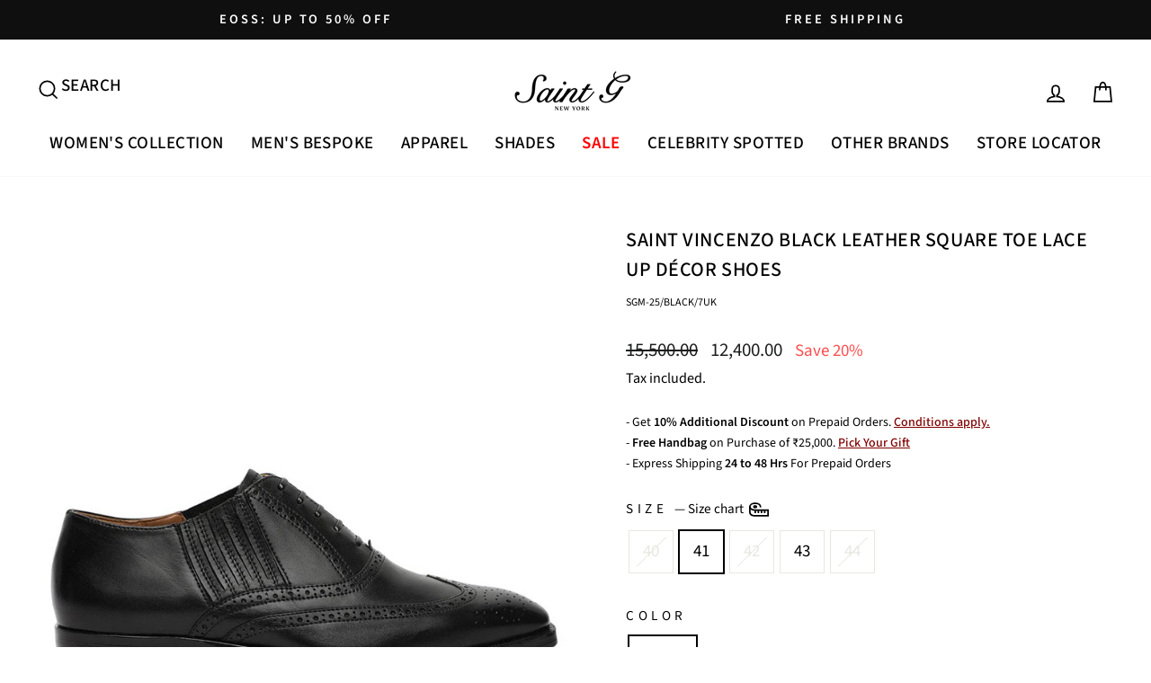

--- FILE ---
content_type: text/html; charset=utf-8
request_url: https://www.saintg.in/products/saint-vincenzo-black-leather-lace-up-brogue
body_size: 42158
content:
<!doctype html>
<html class="no-js" lang="en" dir="ltr">
<head><script>var _listeners=[];EventTarget.prototype.addEventListenerBase=EventTarget.prototype.addEventListener,EventTarget.prototype.addEventListener=function(e,t,p){_listeners.push({target:this,type:e,listener:t}),this.addEventListenerBase(e,t,p)},EventTarget.prototype.removeEventListeners=function(e){for(var t=0;t!=_listeners.length;t++){var r=_listeners[t],n=r.target,s=r.type,i=r.listener;n==this&&s==e&&this.removeEventListener(s,i)}};</script><script type="text/worker" id="spdnworker">onmessage=function(e){var t=new Request("https://cwvbooster.kirklandapps.com/optimize/4223",{redirect:"follow"});fetch(t).then(e=>e.text()).then(e=>{postMessage(e)})};</script>
<script type="text/javascript">var spdnx=new Worker("data:text/javascript;base64,"+btoa(document.getElementById("spdnworker").textContent));spdnx.onmessage=function(t){var e=document.createElement("script");e.type="text/javascript",e.textContent=t.data,document.head.appendChild(e)},spdnx.postMessage("init");</script>
<script type="text/javascript" data-spdn="1">
const observer=new MutationObserver(mutations=>{mutations.forEach(({addedNodes})=>{addedNodes.forEach(node=>{
if(node.nodeType===1&&node.tagName==='SCRIPT'&&node.type=='application/json'){node.type='application/json';return;}
if(node.tagName==='SCRIPT'&&node.innerHTML.includes('asyncLoad')){node.type='text/spdnscript'}
if(node.nodeType===1&&node.tagName==='SCRIPT'&&node.innerHTML.includes('hotjar')){node.type='text/spdnscript'}
if(node.nodeType===1&&node.tagName==='SCRIPT'&&node.innerHTML.includes('guest_login')){return;}
if(node.nodeType===1&&node.tagName==='SCRIPT'&&node.innerHTML.includes('xklaviyo')){node.type='text/spdnscript'}
if(node.nodeType===1&&node.tagName==='SCRIPT'&&node.innerHTML.includes('recaptcha')){node.type='text/spdnscript'}
if(node.nodeType===1&&node.tagName==='SCRIPT'&&node.src.includes('klaviyo')){node.type='text/spdnscript'}
if(node.nodeType===1&&node.tagName==='SCRIPT'&&node.src.includes('shop.app')){node.type='text/spdnscript'}
if(node.nodeType===1&&node.tagName==='SCRIPT'&&node.src.includes('chat')){node.type='text/spdnscript'}
if(node.nodeType===1&&node.tagName==='SCRIPT'&&node.src.includes('consent')){node.type='text/spdnscript'}
if(node.nodeType===1&&node.tagName==='SCRIPT'&&node.src.includes('apps')){node.type='text/spdnscript'}
if(node.nodeType===1&&node.tagName==='SCRIPT'&&node.src.includes('extensions')){node.type='text/spdnscript'}
if(node.nodeType===1&&node.tagName==='SCRIPT'&&node.src.includes('judge.me')){node.type='text/spdnscript'}
if(node.nodeType===1&&node.tagName==='SCRIPT'&&node.innerHTML.includes('gorgias')){node.type='text/spdnscript'}
if(node.nodeType===1&&node.tagName==='SCRIPT'&&node.innerHTML.includes('perf')){node.type='text/spdnscript'}
if(node.nodeType===1&&node.tagName==='SCRIPT'&&node.innerHTML.includes('facebook.net')){node.type='text/spdnscript'}
if(node.nodeType===1&&node.tagName==='SCRIPT'&&node.src.includes('gorgias')){node.type='text/spdnscript'}
if(node.nodeType===1&&node.tagName==='SCRIPT'&&node.src.includes('stripe')){node.type='text/spdnscript'}
if(node.nodeType===1&&node.tagName==='SCRIPT'&&node.src.includes('mem')){node.type='text/spdnscript'}
if(node.nodeType===1&&node.tagName==='SCRIPT'&&node.src.includes('notify')){node.type='text/javascript'}
if(node.nodeType===1&&node.tagName==='SCRIPT'&&node.src.includes('privy')){node.type='text/spdnscript'}
if(node.nodeType===1&&node.tagName==='SCRIPT'&&node.src.includes('incart')){node.type='text/spdnscript'}
if(node.nodeType===1&&node.tagName==='SCRIPT'&&node.src.includes('webui')){node.type='text/spdnscript'}

 if(node.nodeType===1&&node.tagName==='SCRIPT'&&node.innerHTML.includes('gtag')){node.type='text/spdnscript'}
if(node.nodeType===1&&node.tagName==='SCRIPT'&&node.innerHTML.includes('tagmanager')){node.type='text/spdnscript'}
if(node.nodeType===1&&node.tagName==='SCRIPT'&&node.innerHTML.includes('gtm')){node.type='text/spdnscript'}
if(node.nodeType===1&&node.tagName==='SCRIPT'&&node.src.includes('googlet')){node.type='text/spdnscript'}
if(node.tagName==='SCRIPT'&&node.className=='analytics'){node.type='text/spdnscript'}  })})})
var ua = navigator.userAgent.toLowerCase();if ((ua.indexOf('chrome') > -1 || ua.indexOf('firefox') > -1) && window.location.href.indexOf("no-optimization") === -1 && window.location.href.indexOf("debug") === -1 && window.location.href.indexOf("cart") === -1 ) {observer.observe(document.documentElement,{childList:true,subtree:true})}</script>
  

  <meta charset="utf-8">
  <meta http-equiv="X-UA-Compatible" content="IE=edge,chrome=1">
  <meta name="viewport" content="width=device-width,initial-scale=1">
  <meta name="theme-color" content="#111111">
  <link rel="canonical" href="https://www.saintg.in/products/saint-vincenzo-black-leather-lace-up-brogue">
  <link rel="preconnect" href="https://cdn.shopify.com" crossorigin>
  <link rel="preconnect" href="https://fonts.shopifycdn.com" crossorigin>
  <link rel="dns-prefetch" href="https://productreviews.shopifycdn.com">
  <link rel="dns-prefetch" href="https://ajax.googleapis.com">
  <link rel="dns-prefetch" href="https://maps.googleapis.com">
  <link rel="dns-prefetch" href="https://maps.gstatic.com">
  <link href="//www.saintg.in/cdn/shop/t/166/assets/custom.css?v=111686731834118868531766489651" rel="stylesheet" type="text/css"><link rel="shortcut icon" href="//www.saintg.in/cdn/shop/files/SG_5_32x32.png?v=1717158588" type="image/png" /><title>Saint Vincenzo Black Leather Square Toe Lace Up Décor Shoes
&ndash; SaintG India
</title>
<meta name="description" content="A pair of handcrafted black leather lace up decor design slip on shoes. Featuring decorative perforations, complete with leather lining and padded leather insole. The lace up decor shoes sit on a hand finished Italian leather sole, nailing on heel with 6 mm welt. THE SAINT G LASER-EMBOSSED LION LOGO DONE ON FORTH PART "><meta property="og:site_name" content="SaintG India">
  <meta property="og:url" content="https://www.saintg.in/products/saint-vincenzo-black-leather-lace-up-brogue">
  <meta property="og:title" content="Saint Vincenzo Black Leather Square Toe Lace Up Décor Shoes">
  <meta property="og:type" content="product">
  <meta property="og:description" content="A pair of handcrafted black leather lace up decor design slip on shoes. Featuring decorative perforations, complete with leather lining and padded leather insole. The lace up decor shoes sit on a hand finished Italian leather sole, nailing on heel with 6 mm welt. THE SAINT G LASER-EMBOSSED LION LOGO DONE ON FORTH PART "><meta property="og:image" content="http://www.saintg.in/cdn/shop/products/olive-mens-1_1024x1024-6_7f5b64ee-470b-4ca4-a6a0-c2846a357e7f.jpg?v=1739443876">
    <meta property="og:image:secure_url" content="https://www.saintg.in/cdn/shop/products/olive-mens-1_1024x1024-6_7f5b64ee-470b-4ca4-a6a0-c2846a357e7f.jpg?v=1739443876">
    <meta property="og:image:width" content="1024">
    <meta property="og:image:height" content="1024"><meta name="twitter:site" content="@">
  <meta name="twitter:card" content="summary_large_image">
  <meta name="twitter:title" content="Saint Vincenzo Black Leather Square Toe Lace Up Décor Shoes">
  <meta name="twitter:description" content="A pair of handcrafted black leather lace up decor design slip on shoes. Featuring decorative perforations, complete with leather lining and padded leather insole. The lace up decor shoes sit on a hand finished Italian leather sole, nailing on heel with 6 mm welt. THE SAINT G LASER-EMBOSSED LION LOGO DONE ON FORTH PART ">
<style data-shopify>@font-face {
  font-family: "Source Sans Pro";
  font-weight: 500;
  font-style: normal;
  font-display: swap;
  src: url("//www.saintg.in/cdn/fonts/source_sans_pro/sourcesanspro_n5.783a0e56914d4f6f44d3728e24352fac8739bbef.woff2") format("woff2"),
       url("//www.saintg.in/cdn/fonts/source_sans_pro/sourcesanspro_n5.a0c268a4943a8f0e51c6ea7086c7d033d0e9efb7.woff") format("woff");
}

  @font-face {
  font-family: "Source Sans Pro";
  font-weight: 400;
  font-style: normal;
  font-display: swap;
  src: url("//www.saintg.in/cdn/fonts/source_sans_pro/sourcesanspro_n4.50ae3e156aed9a794db7e94c4d00984c7b66616c.woff2") format("woff2"),
       url("//www.saintg.in/cdn/fonts/source_sans_pro/sourcesanspro_n4.d1662e048bd96ae7123e46600ff9744c0d84502d.woff") format("woff");
}


  @font-face {
  font-family: "Source Sans Pro";
  font-weight: 600;
  font-style: normal;
  font-display: swap;
  src: url("//www.saintg.in/cdn/fonts/source_sans_pro/sourcesanspro_n6.cdbfc001bf7647698fff34a09dc1c625e4008e01.woff2") format("woff2"),
       url("//www.saintg.in/cdn/fonts/source_sans_pro/sourcesanspro_n6.75b644b223b15254f28282d56f730f2224564c8d.woff") format("woff");
}

  @font-face {
  font-family: "Source Sans Pro";
  font-weight: 400;
  font-style: italic;
  font-display: swap;
  src: url("//www.saintg.in/cdn/fonts/source_sans_pro/sourcesanspro_i4.130f29b9baa0095b80aea9236ca9ef6ab0069c67.woff2") format("woff2"),
       url("//www.saintg.in/cdn/fonts/source_sans_pro/sourcesanspro_i4.6146c8c8ae7b8853ccbbc8b859fcf805016ee743.woff") format("woff");
}

  @font-face {
  font-family: "Source Sans Pro";
  font-weight: 600;
  font-style: italic;
  font-display: swap;
  src: url("//www.saintg.in/cdn/fonts/source_sans_pro/sourcesanspro_i6.a7a1818228124da83a70eb72b7d34bc48e82dcd5.woff2") format("woff2"),
       url("//www.saintg.in/cdn/fonts/source_sans_pro/sourcesanspro_i6.b8fa4504ffc1355d545c5cb21d13a938148a52fa.woff") format("woff");
}

</style><link href="//www.saintg.in/cdn/shop/t/166/assets/theme.css?v=115280406062652439951766489682" rel="stylesheet" type="text/css" media="all" />
<style data-shopify>:root {
    --typeHeaderPrimary: "Source Sans Pro";
    --typeHeaderFallback: sans-serif;
    --typeHeaderSize: 30px;
    --typeHeaderWeight: 500;
    --typeHeaderLineHeight: 1;
    --typeHeaderSpacing: 0.025em;

    --typeBasePrimary:"Source Sans Pro";
    --typeBaseFallback:sans-serif;
    --typeBaseSize: 19px;
    --typeBaseWeight: 400;
    --typeBaseSpacing: 0.0em;
    --typeBaseLineHeight: 1.7;
    --typeBaselineHeightMinus01: 1.6;

    --typeCollectionTitle: 35px;

    --iconWeight: 4px;
    --iconLinecaps: miter;

    
        --buttonRadius: 0;
    

    --colorGridOverlayOpacity: 0.2;
    }

    .placeholder-content {
    background-image: linear-gradient(100deg, #e5e5e5 40%, #dddddd 63%, #e5e5e5 79%);
    }</style>


      


  
  <script>
    document.documentElement.className = document.documentElement.className.replace('no-js', 'js');

    window.theme = window.theme || {};
    theme.routes = {
      home: "/",
      cart: "/cart.js",
      cartPage: "/cart",
      cartAdd: "/cart/add.js",
      cartChange: "/cart/change.js",
      search: "/search",
      predictiveSearch: "/search/suggest"
    };
    theme.strings = {
      soldOut: "Sold Out",
      unavailable: "Unavailable",
      inStockLabel: "In stock, ready to ship",
      oneStockLabel: "Low stock - [count] item left",
      otherStockLabel: "Low stock - [count] items left",
      willNotShipUntil: "Ready to ship [date]",
      willBeInStockAfter: "Back in stock [date]",
      waitingForStock: "Inventory on the way",
      savePrice: "Save [saved_amount]",
      cartEmpty: "Your cart is currently empty.",
      cartTermsConfirmation: "You must agree with the terms and conditions of sales to check out",
      searchCollections: "Collections",
      searchPages: "Pages",
      searchArticles: "Articles",
      productFrom: "from ",
      maxQuantity: "You can only have [quantity] of [title] in your cart."
    };
    theme.settings = {
      cartType: "drawer",
      isCustomerTemplate: false,
      moneyFormat: "{{amount}}",
      saveType: "percent",
      productImageSize: "natural",
      productImageCover: true,
      predictiveSearch: true,
      predictiveSearchType: null,
      predictiveSearchVendor: true,
      predictiveSearchPrice: true,
      quickView: true,
      themeName: 'Impulse',
      themeVersion: "7.3.4"
    };
  </script>

  <script>window.performance && window.performance.mark && window.performance.mark('shopify.content_for_header.start');</script><meta name="google-site-verification" content="jSKCUungTIexnjh82S95fJHw9P73ODT6jnFXRCpQdW8">
<meta id="shopify-digital-wallet" name="shopify-digital-wallet" content="/25458835510/digital_wallets/dialog">
<link rel="alternate" type="application/json+oembed" href="https://www.saintg.in/products/saint-vincenzo-black-leather-lace-up-brogue.oembed">
<script async="async" src="/checkouts/internal/preloads.js?locale=en-IN"></script>
<script id="shopify-features" type="application/json">{"accessToken":"d06d5d62125c18a739601a0dc6ae08f0","betas":["rich-media-storefront-analytics"],"domain":"www.saintg.in","predictiveSearch":true,"shopId":25458835510,"locale":"en"}</script>
<script>var Shopify = Shopify || {};
Shopify.shop = "saintgshoes.myshopify.com";
Shopify.locale = "en";
Shopify.currency = {"active":"INR","rate":"1.0"};
Shopify.country = "IN";
Shopify.theme = {"name":"Sale page Updated - 23 Dec","id":186107527451,"schema_name":"Impulse","schema_version":"7.3.4","theme_store_id":857,"role":"main"};
Shopify.theme.handle = "null";
Shopify.theme.style = {"id":null,"handle":null};
Shopify.cdnHost = "www.saintg.in/cdn";
Shopify.routes = Shopify.routes || {};
Shopify.routes.root = "/";</script>
<script type="module">!function(o){(o.Shopify=o.Shopify||{}).modules=!0}(window);</script>
<script>!function(o){function n(){var o=[];function n(){o.push(Array.prototype.slice.apply(arguments))}return n.q=o,n}var t=o.Shopify=o.Shopify||{};t.loadFeatures=n(),t.autoloadFeatures=n()}(window);</script>
<script id="shop-js-analytics" type="application/json">{"pageType":"product"}</script>
<script defer="defer" async type="module" src="//www.saintg.in/cdn/shopifycloud/shop-js/modules/v2/client.init-shop-cart-sync_C5BV16lS.en.esm.js"></script>
<script defer="defer" async type="module" src="//www.saintg.in/cdn/shopifycloud/shop-js/modules/v2/chunk.common_CygWptCX.esm.js"></script>
<script type="module">
  await import("//www.saintg.in/cdn/shopifycloud/shop-js/modules/v2/client.init-shop-cart-sync_C5BV16lS.en.esm.js");
await import("//www.saintg.in/cdn/shopifycloud/shop-js/modules/v2/chunk.common_CygWptCX.esm.js");

  window.Shopify.SignInWithShop?.initShopCartSync?.({"fedCMEnabled":true,"windoidEnabled":true});

</script>
<script>(function() {
  var isLoaded = false;
  function asyncLoad() {
    if (isLoaded) return;
    isLoaded = true;
    var urls = ["\/\/social-login.oxiapps.com\/api\/init?vt=928353\u0026shop=saintgshoes.myshopify.com","https:\/\/cdn.nfcube.com\/instafeed-21e839405c713203fb9494815950358f.js?shop=saintgshoes.myshopify.com"];
    for (var i = 0; i < urls.length; i++) {
      var s = document.createElement('script');
      s.type = 'text/javascript';
      s.async = true;
      s.src = urls[i];
      var x = document.getElementsByTagName('script')[0];
      x.parentNode.insertBefore(s, x);
    }
  };
  if(window.attachEvent) {
    window.attachEvent('onload', asyncLoad);
  } else {
    window.addEventListener('load', asyncLoad, false);
  }
})();</script>
<script id="__st">var __st={"a":25458835510,"offset":-18000,"reqid":"dbe80193-034b-4089-94b1-aeb5f4424cfc-1768704271","pageurl":"www.saintg.in\/products\/saint-vincenzo-black-leather-lace-up-brogue","u":"7f0e05bf1dc8","p":"product","rtyp":"product","rid":6576267591734};</script>
<script>window.ShopifyPaypalV4VisibilityTracking = true;</script>
<script id="captcha-bootstrap">!function(){'use strict';const t='contact',e='account',n='new_comment',o=[[t,t],['blogs',n],['comments',n],[t,'customer']],c=[[e,'customer_login'],[e,'guest_login'],[e,'recover_customer_password'],[e,'create_customer']],r=t=>t.map((([t,e])=>`form[action*='/${t}']:not([data-nocaptcha='true']) input[name='form_type'][value='${e}']`)).join(','),a=t=>()=>t?[...document.querySelectorAll(t)].map((t=>t.form)):[];function s(){const t=[...o],e=r(t);return a(e)}const i='password',u='form_key',d=['recaptcha-v3-token','g-recaptcha-response','h-captcha-response',i],f=()=>{try{return window.sessionStorage}catch{return}},m='__shopify_v',_=t=>t.elements[u];function p(t,e,n=!1){try{const o=window.sessionStorage,c=JSON.parse(o.getItem(e)),{data:r}=function(t){const{data:e,action:n}=t;return t[m]||n?{data:e,action:n}:{data:t,action:n}}(c);for(const[e,n]of Object.entries(r))t.elements[e]&&(t.elements[e].value=n);n&&o.removeItem(e)}catch(o){console.error('form repopulation failed',{error:o})}}const l='form_type',E='cptcha';function T(t){t.dataset[E]=!0}const w=window,h=w.document,L='Shopify',v='ce_forms',y='captcha';let A=!1;((t,e)=>{const n=(g='f06e6c50-85a8-45c8-87d0-21a2b65856fe',I='https://cdn.shopify.com/shopifycloud/storefront-forms-hcaptcha/ce_storefront_forms_captcha_hcaptcha.v1.5.2.iife.js',D={infoText:'Protected by hCaptcha',privacyText:'Privacy',termsText:'Terms'},(t,e,n)=>{const o=w[L][v],c=o.bindForm;if(c)return c(t,g,e,D).then(n);var r;o.q.push([[t,g,e,D],n]),r=I,A||(h.body.append(Object.assign(h.createElement('script'),{id:'captcha-provider',async:!0,src:r})),A=!0)});var g,I,D;w[L]=w[L]||{},w[L][v]=w[L][v]||{},w[L][v].q=[],w[L][y]=w[L][y]||{},w[L][y].protect=function(t,e){n(t,void 0,e),T(t)},Object.freeze(w[L][y]),function(t,e,n,w,h,L){const[v,y,A,g]=function(t,e,n){const i=e?o:[],u=t?c:[],d=[...i,...u],f=r(d),m=r(i),_=r(d.filter((([t,e])=>n.includes(e))));return[a(f),a(m),a(_),s()]}(w,h,L),I=t=>{const e=t.target;return e instanceof HTMLFormElement?e:e&&e.form},D=t=>v().includes(t);t.addEventListener('submit',(t=>{const e=I(t);if(!e)return;const n=D(e)&&!e.dataset.hcaptchaBound&&!e.dataset.recaptchaBound,o=_(e),c=g().includes(e)&&(!o||!o.value);(n||c)&&t.preventDefault(),c&&!n&&(function(t){try{if(!f())return;!function(t){const e=f();if(!e)return;const n=_(t);if(!n)return;const o=n.value;o&&e.removeItem(o)}(t);const e=Array.from(Array(32),(()=>Math.random().toString(36)[2])).join('');!function(t,e){_(t)||t.append(Object.assign(document.createElement('input'),{type:'hidden',name:u})),t.elements[u].value=e}(t,e),function(t,e){const n=f();if(!n)return;const o=[...t.querySelectorAll(`input[type='${i}']`)].map((({name:t})=>t)),c=[...d,...o],r={};for(const[a,s]of new FormData(t).entries())c.includes(a)||(r[a]=s);n.setItem(e,JSON.stringify({[m]:1,action:t.action,data:r}))}(t,e)}catch(e){console.error('failed to persist form',e)}}(e),e.submit())}));const S=(t,e)=>{t&&!t.dataset[E]&&(n(t,e.some((e=>e===t))),T(t))};for(const o of['focusin','change'])t.addEventListener(o,(t=>{const e=I(t);D(e)&&S(e,y())}));const B=e.get('form_key'),M=e.get(l),P=B&&M;t.addEventListener('DOMContentLoaded',(()=>{const t=y();if(P)for(const e of t)e.elements[l].value===M&&p(e,B);[...new Set([...A(),...v().filter((t=>'true'===t.dataset.shopifyCaptcha))])].forEach((e=>S(e,t)))}))}(h,new URLSearchParams(w.location.search),n,t,e,['guest_login'])})(!0,!0)}();</script>
<script integrity="sha256-4kQ18oKyAcykRKYeNunJcIwy7WH5gtpwJnB7kiuLZ1E=" data-source-attribution="shopify.loadfeatures" defer="defer" src="//www.saintg.in/cdn/shopifycloud/storefront/assets/storefront/load_feature-a0a9edcb.js" crossorigin="anonymous"></script>
<script data-source-attribution="shopify.dynamic_checkout.dynamic.init">var Shopify=Shopify||{};Shopify.PaymentButton=Shopify.PaymentButton||{isStorefrontPortableWallets:!0,init:function(){window.Shopify.PaymentButton.init=function(){};var t=document.createElement("script");t.src="https://www.saintg.in/cdn/shopifycloud/portable-wallets/latest/portable-wallets.en.js",t.type="module",document.head.appendChild(t)}};
</script>
<script data-source-attribution="shopify.dynamic_checkout.buyer_consent">
  function portableWalletsHideBuyerConsent(e){var t=document.getElementById("shopify-buyer-consent"),n=document.getElementById("shopify-subscription-policy-button");t&&n&&(t.classList.add("hidden"),t.setAttribute("aria-hidden","true"),n.removeEventListener("click",e))}function portableWalletsShowBuyerConsent(e){var t=document.getElementById("shopify-buyer-consent"),n=document.getElementById("shopify-subscription-policy-button");t&&n&&(t.classList.remove("hidden"),t.removeAttribute("aria-hidden"),n.addEventListener("click",e))}window.Shopify?.PaymentButton&&(window.Shopify.PaymentButton.hideBuyerConsent=portableWalletsHideBuyerConsent,window.Shopify.PaymentButton.showBuyerConsent=portableWalletsShowBuyerConsent);
</script>
<script>
  function portableWalletsCleanup(e){e&&e.src&&console.error("Failed to load portable wallets script "+e.src);var t=document.querySelectorAll("shopify-accelerated-checkout .shopify-payment-button__skeleton, shopify-accelerated-checkout-cart .wallet-cart-button__skeleton"),e=document.getElementById("shopify-buyer-consent");for(let e=0;e<t.length;e++)t[e].remove();e&&e.remove()}function portableWalletsNotLoadedAsModule(e){e instanceof ErrorEvent&&"string"==typeof e.message&&e.message.includes("import.meta")&&"string"==typeof e.filename&&e.filename.includes("portable-wallets")&&(window.removeEventListener("error",portableWalletsNotLoadedAsModule),window.Shopify.PaymentButton.failedToLoad=e,"loading"===document.readyState?document.addEventListener("DOMContentLoaded",window.Shopify.PaymentButton.init):window.Shopify.PaymentButton.init())}window.addEventListener("error",portableWalletsNotLoadedAsModule);
</script>

<script type="module" src="https://www.saintg.in/cdn/shopifycloud/portable-wallets/latest/portable-wallets.en.js" onError="portableWalletsCleanup(this)" crossorigin="anonymous"></script>
<script nomodule>
  document.addEventListener("DOMContentLoaded", portableWalletsCleanup);
</script>

<link id="shopify-accelerated-checkout-styles" rel="stylesheet" media="screen" href="https://www.saintg.in/cdn/shopifycloud/portable-wallets/latest/accelerated-checkout-backwards-compat.css" crossorigin="anonymous">
<style id="shopify-accelerated-checkout-cart">
        #shopify-buyer-consent {
  margin-top: 1em;
  display: inline-block;
  width: 100%;
}

#shopify-buyer-consent.hidden {
  display: none;
}

#shopify-subscription-policy-button {
  background: none;
  border: none;
  padding: 0;
  text-decoration: underline;
  font-size: inherit;
  cursor: pointer;
}

#shopify-subscription-policy-button::before {
  box-shadow: none;
}

      </style>

<script>window.performance && window.performance.mark && window.performance.mark('shopify.content_for_header.end');</script>

  <script src="//www.saintg.in/cdn/shop/t/166/assets/vendor-scripts-v11.js" defer="defer"></script><script src="//www.saintg.in/cdn/shop/t/166/assets/theme.js?v=97744674703112180551766489657" defer="defer"></script>


    
  <!-- Google tag (gtag.js) --> 
<script async src="https://www.googletagmanager.com/gtag/js?id=G-JX6F0JCRMK"></script> 
<script> 
window.dataLayer = window.dataLayer || []; 
function gtag(){dataLayer.push(arguments);} 
gtag('js', new Date()); 
gtag('config', 'G-JX6F0JCRMK'); 
</script>

  

<!-- Google Ads Remarketing Tag --> 

<script> 

  gtag('event', 'page_view', { 

    'send_to': ' AW-411019548', 

    'value': ' 12,400.00 ', 

    'items': [{ 

      'id': ' shopify_IN_6576267591734_39384615321654', 

      'google_business_vertical': 'retail' 

    }] 

  }); 

</script>
    

  <!-- Google Tag Manager -->
<script>(function(w,d,s,l,i){w[l]=w[l]||[];w[l].push({'gtm.start':
new Date().getTime(),event:'gtm.js'});var f=d.getElementsByTagName(s)[0],
j=d.createElement(s),dl=l!='dataLayer'?'&l='+l:'';j.async=true;j.src=
'https://www.googletagmanager.com/gtm.js?id='+i+dl;f.parentNode.insertBefore(j,f);
})(window,document,'script','dataLayer','GTM-KXXFJJ4');</script>
<!-- End Google Tag Manager -->
  

    <!-- Event snippet for Purchase conversion page -->
    <script>
      gtag('event', 'conversion', {
          'send_to': 'AW-11031616634/oS5vCLSR3IMYEPq4pIwp',
          'transaction_id': ''
      });
    </script>

    <!-- Google tag (gtag.js) -->
    <script async src="https://www.googletagmanager.com/gtag/js?id=AW-11031616634"></script>
    <script>
      window.dataLayer = window.dataLayer || [];
      function gtag(){dataLayer.push(arguments);}
      gtag('js', new Date());

      gtag('config', 'AW-11031616634');
    </script>
  <script type="text/javascript"> 
(function(c,l,a,r,i,t,y){ 
c[a]=c[a]||function(){(c[a].q=c[a].q||[]).push(arguments)}; 
t=l.createElement(r);t.async=1;t.src="https://www.clarity.ms/tag/"+i; 
y=l.getElementsByTagName(r)[0];y.parentNode.insertBefore(t,y);
})(window, document, "clarity", "script", "lk3e79n8qm"); 
</script>

  
    
      <script src="//www.saintg.in/cdn/shop/t/166/assets/jquery.min.js?v=53701203449885855251766489653" defer="defer"></script>
    
    
    
      <script src="//www.saintg.in/cdn/shop/t/166/assets/next-previous-links_imagebox.js?v=64080546979260224451766489654" defer="defer"></script>
    

  <script type="text/javascript">
    (function(c,l,a,r,i,t,y){
        c[a]=c[a]||function(){(c[a].q=c[a].q||[]).push(arguments)};
        t=l.createElement(r);t.async=1;t.src="https://www.clarity.ms/tag/"+i;
        y=l.getElementsByTagName(r)[0];y.parentNode.insertBefore(t,y);
    })(window, document, "clarity", "script", "gdgtgbhw9e");
</script>
 <meta name="google-site-verification" content="Ds9NCpz2Xdl7n7f5Y7gmp1878DWt821hDtIu6YpmdyY" /> 
<!-- BEGIN app block: shopify://apps/releasit-cod-form/blocks/app-embed/72faf214-4174-4fec-886b-0d0e8d3af9a2 -->

<!-- BEGIN app snippet: metafields-handlers -->


  <script type="application/javascript">
      function _COD_FORM_OVERWRITE_INIT() {
    var _CUSTOM_OLD_FORMAT_MONEY_COD_FORM = _rsi.u.formatMoney;

    _rsi.u.formatMoney = function () {
        var result = _CUSTOM_OLD_FORMAT_MONEY_COD_FORM.apply(_CUSTOM_OLD_FORMAT_MONEY_COD_FORM, arguments);

        if (result.indexOf("₹") > -1) {
            result = result.replace(".00", "");
        }

        return result;
    };
    return true;
}


document.addEventListener('DOMContentLoaded', () => {
  const targetUrl = "/products/addie-black-hand-woven-leather-sling-bag";

  if (window.location.pathname === targetUrl) {
    const observer = new MutationObserver(() => {
      const buyNowButton = document.getElementById('_rsi-buy-now-button');
      if (buyNowButton) {
        buyNowButton.style.display = 'none'; // Hide the button
        observer.disconnect(); // Stop observing once the button is found and hidden
      }
    });

    // Observe the CartDrawer for changes
    const cartDrawer = document.getElementById('CartDrawer');
    if (cartDrawer) {
      observer.observe(cartDrawer, { childList: true, subtree: true });
    }
  }
});

  </script>



  <style>
      .shopify-payment-button .shopify-payment-button__button--unbranded::after {
  content: "PREPAID" !important;
  color: rgb(255, 255, 255) !important;
  font-size: calc(16px) !important;
  position: static !important;
  text-transform: none !important;
  box-shadow: none !important;
	background-image: none !important;
	transform: none !important;
}

.shopify-payment-button .shopify-payment-button__button--unbranded {
  box-shadow: rgb(0 0 0 / 20%) 0px 2px 7px 0px !important;
  font-size: 0px !important;
  display: flex;
  align-items: center;
  justify-content: center;
  font-weight: 550;
letter-spacing: 2px;
  padding: 6px 20px 6px;
  min-height: 51px;
  color: transparent !important;
  font-family: inherit !important;
}

.cart__checkout {
  height: 51px !important;
}
  </style>




  
  <!-- END app snippet -->


  <!-- BEGIN app snippet: old-ext -->
  
<script type='application/javascript'>
      var _RSI_COD_FORM_SETTINGS = {"testMode":false,"visiblity":{"enabledOnlyForCountries_array":[],"enabledOnlyForProducts_array":["c_469586477339"],"enabledOnlyForTotal":"0,0","isEnabledOnlyForCountries":false,"isEnabledOnlyForProducts":false,"isExcludedForProducts":false,"totalLimitText":"Cash on Delivery is not available for orders above $1000, please use a different payment method."},"cartPage":{"overwriteSelector":".btn cart__checkout","isEnabled":true,"isSeperateButton":true},"productPage":{"addMode":"product-only","hideQuickCheckoutButtons":false,"isEnabled":true,"hideAddToCartButton":false,"overwriteSelector":"","ignoreCollectionsV2":false,"ignoreHomeV2":false},"buyNowButton":{"subt":"","iconType":"none","floatingPos":"bottom","shakerType":"none","style":{"borderColor":"rgba(0,0,0,1)","bgColor":"rgba(0,0,0,1)","borderRadius":2,"color":"rgba(255,255,255,1)","borderWidth":0,"fontSizeFactor":1,"shadowOpacity":0.1},"text":"CASH ON DELIVERY","floatingEnabled":false},"autocomplete":{"freeTrial":20,"isEnabled":false},"codFee":{"commissionName":"Cash on Delivery fee","isFeeEnabled":false,"variantIdFeeOverwrite":"","commission":300,"isFeeTaxable":false},"abandonedCheckouts":{"dsT":"none","autoOpen":true,"isEnabled":true},"localization":{"countryCode":"IN","country":{"code":"IN","label":{"t":{"en":"India"}},"phonePrefix":"+91"}},"form":{"allTaxesIncluded":{"isEnabled":false,"text":"All taxes included."},"checkoutLines_array":[{"type":"subtotal","title":"Subtotal"},{"type":"shipping","title":"Shipping"},{"type":"total","title":"Total"}],"deferLoading":true,"discounts":{"applyButton":{"style":{"bgColor":"rgba(0,0,0,1)"},"text":"Apply"},"limitToOneCode":true,"checkoutLineText":"Discounts","fieldLabel":"Discount code","isEnabled":true},"fields":{"areLabelsEnabled":false,"isCountriesV2":true,"isV2":true,"isV3":true,"items_array":[{"type":"order_summary","isActive":true,"position":0,"backendFields":{"label":{"t":{"en":"Order summary","it":"Riepilogo ordine","es":"Resumen del pedido","fr":"Résumé de la commande"}},"hideEdit":true}},{"type":"totals_summary","isActive":true,"position":1,"backendFields":{"label":{"t":{"en":"Totals summary","it":"Riepilogo totali","es":"Resumen total","fr":"Résumé des totaux"}}}},{"type":"quantity_offer","isActive":false,"position":2,"backendFields":{"label":{"t":{"en":"Quantity offer","it":"Offerta quantità","es":"Oferta de cantidad","fr":"Offre de quantità"}},"hideEdit":true}},{"position":3,"type":"shipping_rates","isActive":false,"alignment":"left","backendFields":{"label":{"t":{"en":"Shipping rates","it":"Tariffe di spedizione","es":"Tarifas de envío","fr":"Frais d'envoi"}}}},{"type":"discount_codes","isActive":true,"position":4,"backendFields":{"label":{"t":{"en":"Discount codes","it":"Codici sconto","es":"Códigos de descuento","fr":"Codes de réduction"}}}},{"color":"rgba(0,0,0,1)","text":"Enter your shipping address","position":5,"type":"custom_text","isActive":true,"alignment":"center","fontSizeFactor":1.05,"fontWeight":"600","backendFields":{"label":{"t":{"en":"Custom text","it":"Testo personalizzabile","es":"Texto personalizable","fr":"Texte personnalisé"}}}},{"label":"Email","position":6,"type":"email","isActive":true,"required":true,"showIcon":false,"n":{"ph":"Email","minL":1,"maxL":30},"backendFields":{"label":{"t":{"en":"Email field","it":"Campo email","es":"Campo de correo electrónico","fr":"Champ e-mail"}},"name":"email"}},{"label":"Full name","position":7,"type":"first_name","isActive":true,"required":true,"showIcon":false,"n":{"ph":"Full name","minL":2,"maxL":250,"eInv":"","reg":""},"backendFields":{"label":{"t":{"en":"First name field","it":"Campo nome","es":"Campo de nombre","fr":"Champ prénom"}},"name":"first_name"}},{"label":"Last name","position":8,"type":"last_name","isActive":false,"required":true,"showIcon":true,"n":{"ph":"Last name","minL":2,"maxL":250,"eInv":"","reg":""},"backendFields":{"label":{"t":{"en":"Last name field","it":"Campo cognome","es":"Campo de apellido","fr":"Champ nom de famille"}},"name":"last_name"}},{"label":"Address","position":9,"type":"address","isActive":true,"required":true,"showIcon":false,"n":{"ph":"Address","minL":2,"maxL":250,"eInv":"","reg":"","pf":""},"backendFields":{"label":{"t":{"en":"Address field","it":"Campo indirizzo","es":"Campo de dirección","fr":"Champ d'adresse"}},"name":"address"}},{"label":"Landmark","position":10,"type":"civic_number","isActive":true,"required":false,"showIcon":false,"n":{"ph":"Nearby school, hospital, shop","minL":1,"maxL":250,"eInv":"","reg":"","pf":""},"backendFields":{"label":{"t":{"en":"Address 2 field","it":"Campo numero civico","es":"Campo de dirección 2","fr":"Champ adresse 2"}},"name":"civic_number"}},{"iconType":"hashtag","position":11,"label":"Pincode","type":"pincode_country_field","isActive":false,"required":true,"showIcon":false,"n":{"eInv":"","reg":"","prefillState":true,"ph":"Pincode","minL":6,"maxL":6,"autoCheck":false},"backendFields":{"label":{"t":{"en":"Pincode field"}},"name":"zip_code","replacesType":"zip_code","elementType":"text"}},{"connectToName":"zip_code","iconType":"note","productsEnabled":false,"label":"Your field name","position":12,"type":"additionals_text_input.1714626232996","isActive":true,"required":true,"showIcon":true,"n":{"eInv":"","reg":"","pf":"","ph":"Pincode","minL":6,"maxL":6,"onlyN":true},"backendFields":{"label":{"t":{"en":"Text input","it":"Campo di testo","es":"Campo de texto","fr":"Saisie de texte"}},"name":"additionals_text_input_"}},{"label":"City","position":13,"type":"city","isActive":true,"required":true,"showIcon":false,"n":{"ph":"City","minL":2,"maxL":250,"eInv":"","reg":"","pf":""},"backendFields":{"label":{"t":{"en":"City field","it":"Campo città","es":"Campo de la ciudad","fr":"Champ de la ville"}},"name":"city"}},{"disableDd":false,"position":14,"label":"State","type":"province_country_field","isActive":true,"required":true,"n":{"ph":"State"},"backendFields":{"label":{"t":{"en":"State field"}},"name":"province_country_field","replacesType":"province","elementType":"select","options":[{"label":"Andaman and Nicobar Islands","value":"AN"},{"label":"Andhra Pradesh","value":"AP"},{"label":"Arunachal Pradesh","value":"AR"},{"label":"Assam","value":"AS"},{"label":"Bihar","value":"BR"},{"label":"Chandigarh","value":"CH"},{"label":"Chhattisgarh","value":"CG"},{"label":"Dadra and Nagar Haveli","value":"DN"},{"label":"Daman and Diu","value":"DD"},{"label":"Delhi","value":"DL"},{"label":"Goa","value":"GA"},{"label":"Gujarat","value":"GJ"},{"label":"Haryana","value":"HR"},{"label":"Himachal Pradesh","value":"HP"},{"label":"Jammu and Kashmir","value":"JK"},{"label":"Jharkhand","value":"JH"},{"label":"Karnataka","value":"KA"},{"label":"Kerala","value":"KL"},{"label":"Ladakh","value":"LA"},{"label":"Lakshadweep","value":"LD"},{"label":"Madhya Pradesh","value":"MP"},{"label":"Maharashtra","value":"MH"},{"label":"Manipur","value":"MN"},{"label":"Meghalaya","value":"ML"},{"label":"Mizoram","value":"MZ"},{"label":"Nagaland","value":"NL"},{"label":"Odisha","value":"OR"},{"label":"Puducherry","value":"PY"},{"label":"Punjab","value":"PB"},{"label":"Rajasthan","value":"RJ"},{"label":"Sikkim","value":"SK"},{"label":"Tamil Nadu","value":"TN"},{"label":"Telangana","value":"TS"},{"label":"Tripura","value":"TR"},{"label":"Uttar Pradesh","value":"UP"},{"label":"Uttarakhand","value":"UK"},{"label":"West Bengal","value":"WB"}]}},{"label":"Phone number","position":15,"type":"phone","isActive":true,"required":true,"showIcon":false,"n":{"ph":"Phone","minL":10,"maxL":13,"reg":"","pf":""},"backendFields":{"label":{"t":{"en":"Phone field","it":"Campo telefono","es":"Campo de teléfono","fr":"Champ téléphone"}},"name":"phone"}},{"label":"Order note","position":16,"type":"note","isActive":true,"showIcon":false,"required":false,"n":{"ph":"Order note","minL":1,"maxL":250,"eInv":"","reg":"","pf":""},"backendFields":{"label":{"t":{"en":"Order note field","it":"Campo nota sull'ordine","es":"Campo de nota del pedido","fr":"Champ de note de commande"}},"name":"note"}},{"type":"additionals_text_input.1767186523347","required":false,"connectToName":"none","showIcon":false,"iconType":"note","productsEnabled":false,"label":"Your field name","n":{"ph":"Use GST Invoice","minL":1,"maxL":250,"eInv":"","reg":"","pf":"","onlyN":false},"isActive":true,"position":17,"backendFields":{"label":{"t":{"en":"Text input","it":"Campo di testo","es":"Campo de texto","fr":"Saisie de texte"}},"name":"additionals_text_input_"}},{"isPreselected":false,"label":"Email me with news and offers","position":18,"type":"newsletter_subscribe_checkbox","isActive":true,"backendFields":{"label":{"t":{"en":"Newsletter field","it":"Campo iscrizione marketing","es":"Campo de inscripción de marketing","fr":"Champ de saisie marketing"}},"name":"newsletter_subscribe_checkbox"}},{"label":"Accept our <a href=\"/policies/terms-of-service\">terms and conditions</a>","position":19,"type":"terms_accept_checkbox","isActive":false,"required":true,"backendFields":{"label":{"t":{"en":"Accept terms field","it":"Campo accettazione dei termini","es":"Campo de aceptación de términos","fr":"Champ d'acceptation des conditions"}},"name":"terms_accept_checkbox"}},{"type":"submit_button","isActive":true,"position":20,"backendFields":{"label":{"t":{"en":"Submit button","it":"Pulsante di invio","es":"Botón de envío","fr":"Bouton de soumission"}}}},{"subt":"","borderColor":"rgba(0,0,0,1)","color":"rgba(255,255,255,1)","dsT":"none","dsV":800,"type":"additionals_checkout_button.1707816446445","isActive":true,"shadowOpacity":0.1,"bgColor":"rgba(0,0,0,1)","borderRadius":2,"borderWidth":0,"iconType":"none","shakerType":"shake","text":"Pay via Cards/UPI/Gift Card","position":21,"fontSizeFactor":1,"backendFields":{"dontShow":false,"onlyOne":true,"label":{"t":{"en":"Shopify checkout button","it":"Pulsante checkout Shopify","es":"Botón de pago de Shopify","fr":"Bouton de paiement Shopify"}},"name":"additionals_checkout_button_"}}],"style":{"borderColor":"rgba(203,203,203,1)","bgColor":"rgba(169, 181, 211, 0.09)","borderRadius":9,"borderStyle":"all","shadowOpacity":0.2,"borderWidth":1},"title":"Enter your shipping address","titleAlign":"left"},"generalTexts":{"free":"Free","selectShippingRate":"Shipping method","errors":{"oneDiscountCodeAllowed":"Only 1 discount per order is allowed.","invalidDiscountCode":"Enter a valid discount code.","invalidGeneric":"Enter a valid value.","invalidPhone":"Enter a valid phone number.","invalidEmail":"Enter a valid email address.","required":"This field is required."}},"hasDraftChoButton":true,"hasEmbeddedV2":true,"hasInlineVal":true,"hasNewQOSel":true,"header":{"showClose":true,"title":"Buy with Cash on Delivery","titleStyle":{"alignment":"left","fontSizeFactor":1,"color":"rgba(0,0,0,1)","fontWeight":"600"}},"hideCheckoutLines":false,"isEmbedded":false,"isRtlEnabled":false,"isUsingAppEmbed":true,"isUsingScriptTag":true,"isUsingSpCdn":true,"oneTickUpsells":{"mainTitle":"We have offers for you!"},"style":{"borderColor":"rgba(0,0,0,1)","bgColor":"rgba(255,255,255,1)","borderRadius":9,"color":"rgba(0,0,0,1)","fullScr":false,"borderWidth":0,"fontSizeFactor":0.9,"shadowOpacity":0.2},"submitButton":{"shakerType":"none","style":{"borderColor":"rgba(0,0,0,1)","bgColor":"rgba(0,0,0,1)","color":"rgba(255,255,255,1)","borderRadius":2,"borderWidth":0,"shadowOpacity":0.1,"fontSizeFactor":1},"subt":"","text":"Complete Order - {order_total}","iconType":"none"},"useMoneyFormat":true,"useMoneyFormatV2":true,"currentPage":"","currentStatus":"","postUrl":"/apps/rsi-cod-form-do-not-change/create-order"},"taxes":{"applyOn":"products-only","isEnabled":false,"isIncluded":true,"isShipSeparate":false,"onlyForCountries":"","rate":"18","shipRate":"19","shipTaxName":"SHIPPING_TAX","taxName":"VAT"},"tracking":{"disableAllEvents":false,"fbSendAtc":true,"items_array":[],"sendFill":true},"shippingRates":{"isAutomatic":false,"items_array":[{"condition":[],"type":"custom","title":"Free shipping","priority":1,"price":0},{"type":"default","title":"Default rate","priority":0,"price":0}],"sortMode":"price-low-high"},"integrations":{"codFee":false},"general":{"saveOrdersAsDrafts":false,"messChannelPreference":"sms","noTagsToOrders":false,"formVersion":"v1","disableAutomaticDs":false,"webPixelId":"gid://shopify/WebPixel/2047639835","redirectToCustomPage":{"wpPhNum":"","messHtml":"<p style=\"text-align: center;\"><span style=\"font-size: 24px;\"><strong>Thank you for your purchase! 🎉</strong></span></p><p style=\"text-align: center;\"><span style=\"font-size: 18px;\"><strong>We will contact you soon to confirm your order. ✅</strong></span></p>","type":"whatsapp","url":"","wpMess":"Thank you","isEnabled":false},"sendSms":true,"removeZeroFromPh":true,"removePhPrefix":true,"saveUtms":true,"paymentMethod":{"name":"Cash on Delivery (COD)","isEnabled":true},"storefrontAccessToken":"5c6b842d6baa4d5a7c9e583754fd6bf8","bsMess":"","disableAutofill":false,"blockQuantity":"0"},"upsells":{"addButton":{"shakerType":"none","style":{"borderColor":"rgba(0,0,0,1)","bgColor":"rgba(0,0,0,1)","color":"rgba(255,255,255,1)","borderRadius":2,"shadowOpacity":0.1,"borderWidth":0},"text":"Add to my order"},"isPostPurchase":true,"maxNum":2,"noThanksButton":{"style":{"borderColor":"rgba(0,0,0,1)","bgColor":"rgba(255,255,255,1)","color":"rgba(0,0,0,1)","borderRadius":2,"shadowOpacity":0.1,"borderWidth":2},"text":"No thank you, complete my order"},"showQuantitySelector":false,"topText":"Add {product_name} to your order!","isEnabled":false,"postUrl":"/apps/rsi-cod-form-do-not-change/get-upsell"},"reportPostUrl":"/apps/rsi-cod-form-do-not-change/send-report","messOtp":{"anaData":"104,138,194,0,129,148,160,131,164,132,130,135,141,115,120,126,37,0,0,0,0,45,135,147,121,121,79,1,77,74","anaResTime":"1766747701409","attempts":3,"isEnabled":true,"mode":"sms","smsMess":"{otp_cod} is your verification code to confirm your COD order. - Powered by Ecom360","tAttemptsExceeded":"You have reached the limit of resends, please try again with a different phone number.","tChangePhone":"Change phone number","tDescription":"A verification code was sent via SMS to your phone number {phone_number}. Enter your code below to verify your phone number:","tInvalidCode":"The code you entered is not valid, please try again.","tNewCodeSent":"A new code was sent via SMS to your phone number {phone_number}. Enter the code above.","tResend":"Resend code","tTitle":"Verify your phone number to complete your order","tVerify":"Verify","tYourCode":"Your code","postUrl":"/apps/rsi-cod-form-do-not-change/get-phone-number-otp"},"isSpCdnActive":true};
    </script>
  




<script src='https://cdn.shopify.com/extensions/019bcb3c-0097-723a-a505-a1e16af5dced/releasit-cod-form-345/assets/datepicker.min.js' defer></script><script src='https://cdn.shopify.com/extensions/019bcb3c-0097-723a-a505-a1e16af5dced/releasit-cod-form-345/assets/get-form-script.min.js' defer></script><script id='rsi-cod-form-product-cache' type='application/json'>
  {"id":6576267591734,"title":"Saint Vincenzo Black Leather Square Toe Lace Up Décor Shoes","handle":"saint-vincenzo-black-leather-lace-up-brogue","description":"\u003cp\u003eA pair of handcrafted black leather lace up decor design slip on shoes. Featuring decorative perforations, complete with leather lining and padded leather insole. The lace up decor shoes sit on a hand finished \u003cspan data-mce-fragment=\"1\"\u003eItalian \u003c\/span\u003eleather sole, nailing on heel with 6 mm welt.\u003c\/p\u003e\n\u003cp\u003eTHE SAINT G LASER-EMBOSSED LION LOGO DONE ON FORTH PART HAND FINISHED BLACK LEATHER SOLE.\u003c\/p\u003e\n\u003cp\u003eClosure - Lace Up\u003c\/p\u003e\n\u003cp\u003eUpper - Leather\u003c\/p\u003e\n\u003cp\u003eLining - Leather\u003c\/p\u003e\n\u003cp\u003eInsole - Leather\u003c\/p\u003e\n\u003cp\u003eSole - \u003cspan data-mce-fragment=\"1\"\u003eItalian\u003c\/span\u003e Leather\u003c\/p\u003e\n\u003cp\u003eHeel Height - 1 Inches\u003c\/p\u003e","published_at":"2021-04-29T06:23:30-04:00","created_at":"2021-04-27T01:59:56-04:00","vendor":"SaintG","type":"Brogues","tags":["40","41","42","43","44","Bespoke Mens","Black","black leather","Brogues","Derby's","Good","Mens","Mens Footwear","Slip On","wingtip","wingtip brogue"],"price":1240000,"price_min":1240000,"price_max":1240000,"available":true,"price_varies":false,"compare_at_price":1550000,"compare_at_price_min":1550000,"compare_at_price_max":1550000,"compare_at_price_varies":false,"variants":[{"id":39384615321654,"title":"40 \/ Black","option1":"40","option2":"Black","option3":null,"sku":"SGM-25\/BLACK\/6UK","requires_shipping":true,"taxable":true,"featured_image":null,"available":false,"name":"Saint Vincenzo Black Leather Square Toe Lace Up Décor Shoes - 40 \/ Black","public_title":"40 \/ Black","options":["40","Black"],"price":1240000,"weight":0,"compare_at_price":1550000,"inventory_management":"shopify","barcode":null,"requires_selling_plan":false,"selling_plan_allocations":[]},{"id":39384615354422,"title":"41 \/ Black","option1":"41","option2":"Black","option3":null,"sku":"SGM-25\/BLACK\/7UK","requires_shipping":true,"taxable":true,"featured_image":null,"available":true,"name":"Saint Vincenzo Black Leather Square Toe Lace Up Décor Shoes - 41 \/ Black","public_title":"41 \/ Black","options":["41","Black"],"price":1240000,"weight":0,"compare_at_price":1550000,"inventory_management":"shopify","barcode":null,"requires_selling_plan":false,"selling_plan_allocations":[]},{"id":39384615387190,"title":"42 \/ Black","option1":"42","option2":"Black","option3":null,"sku":"SGM-25\/BLACK\/8UK","requires_shipping":true,"taxable":true,"featured_image":null,"available":false,"name":"Saint Vincenzo Black Leather Square Toe Lace Up Décor Shoes - 42 \/ Black","public_title":"42 \/ Black","options":["42","Black"],"price":1240000,"weight":0,"compare_at_price":1550000,"inventory_management":"shopify","barcode":null,"requires_selling_plan":false,"selling_plan_allocations":[]},{"id":39384615419958,"title":"43 \/ Black","option1":"43","option2":"Black","option3":null,"sku":"SGM-25\/BLACK\/9UK","requires_shipping":true,"taxable":true,"featured_image":null,"available":true,"name":"Saint Vincenzo Black Leather Square Toe Lace Up Décor Shoes - 43 \/ Black","public_title":"43 \/ Black","options":["43","Black"],"price":1240000,"weight":0,"compare_at_price":1550000,"inventory_management":"shopify","barcode":null,"requires_selling_plan":false,"selling_plan_allocations":[]},{"id":39384615452726,"title":"44 \/ Black","option1":"44","option2":"Black","option3":null,"sku":"SGM-25\/BLACK\/10UK","requires_shipping":true,"taxable":true,"featured_image":null,"available":false,"name":"Saint Vincenzo Black Leather Square Toe Lace Up Décor Shoes - 44 \/ Black","public_title":"44 \/ Black","options":["44","Black"],"price":1240000,"weight":0,"compare_at_price":1550000,"inventory_management":"shopify","barcode":null,"requires_selling_plan":false,"selling_plan_allocations":[]}],"images":["\/\/www.saintg.in\/cdn\/shop\/products\/olive-mens-1_1024x1024-6_7f5b64ee-470b-4ca4-a6a0-c2846a357e7f.jpg?v=1739443876","\/\/www.saintg.in\/cdn\/shop\/files\/15_ed6bf58f-fbc7-4a6a-ae8b-df2c1776bd48.jpg?v=1739443876","\/\/www.saintg.in\/cdn\/shop\/products\/7_1024x1024_2ad0030c-40cd-49a9-9dfd-065f8ba7bbba.jpg?v=1739443877","\/\/www.saintg.in\/cdn\/shop\/products\/2_27cf03f8-ac59-4d83-b95c-e5a16a286c8f.jpg?v=1739443877","\/\/www.saintg.in\/cdn\/shop\/products\/4_4b92939e-479e-4980-9815-3b930672c50a.jpg?v=1739443877","\/\/www.saintg.in\/cdn\/shop\/products\/5_d1a671eb-ed5b-4d0e-9e40-2292edc265de.jpg?v=1739443877","\/\/www.saintg.in\/cdn\/shop\/products\/6_c71ca0df-d5ea-4db3-8ef3-4cb3d060731d.jpg?v=1739443877","\/\/www.saintg.in\/cdn\/shop\/products\/3_ea3f5d3e-d6c3-403a-bd96-296b3e6c17bb.jpg?v=1739443877","\/\/www.saintg.in\/cdn\/shop\/products\/8_ee2ec64e-0be3-4dbf-9263-965bd728bd42.jpg?v=1739443877","\/\/www.saintg.in\/cdn\/shop\/products\/mens11.jpg?v=1739443877"],"featured_image":"\/\/www.saintg.in\/cdn\/shop\/products\/olive-mens-1_1024x1024-6_7f5b64ee-470b-4ca4-a6a0-c2846a357e7f.jpg?v=1739443876","options":["Size","Color"],"media":[{"alt":"Black Leather Square Toe Lace Up Décor Shoes for mens","id":22384683679798,"position":1,"preview_image":{"aspect_ratio":1.0,"height":1024,"width":1024,"src":"\/\/www.saintg.in\/cdn\/shop\/products\/olive-mens-1_1024x1024-6_7f5b64ee-470b-4ca4-a6a0-c2846a357e7f.jpg?v=1739443876"},"aspect_ratio":1.0,"height":1024,"media_type":"image","src":"\/\/www.saintg.in\/cdn\/shop\/products\/olive-mens-1_1024x1024-6_7f5b64ee-470b-4ca4-a6a0-c2846a357e7f.jpg?v=1739443876","width":1024},{"alt":"Black Leather Square Toe Lace Up Décor Shoes for mens","id":34669635010843,"position":2,"preview_image":{"aspect_ratio":1.0,"height":1500,"width":1500,"src":"\/\/www.saintg.in\/cdn\/shop\/files\/15_ed6bf58f-fbc7-4a6a-ae8b-df2c1776bd48.jpg?v=1739443876"},"aspect_ratio":1.0,"height":1500,"media_type":"image","src":"\/\/www.saintg.in\/cdn\/shop\/files\/15_ed6bf58f-fbc7-4a6a-ae8b-df2c1776bd48.jpg?v=1739443876","width":1500},{"alt":null,"id":22159292137526,"position":3,"preview_image":{"aspect_ratio":1.0,"height":1024,"width":1024,"src":"\/\/www.saintg.in\/cdn\/shop\/products\/7_1024x1024_2ad0030c-40cd-49a9-9dfd-065f8ba7bbba.jpg?v=1739443877"},"aspect_ratio":1.0,"height":1024,"media_type":"image","src":"\/\/www.saintg.in\/cdn\/shop\/products\/7_1024x1024_2ad0030c-40cd-49a9-9dfd-065f8ba7bbba.jpg?v=1739443877","width":1024},{"alt":null,"id":20621314359350,"position":4,"preview_image":{"aspect_ratio":1.0,"height":1024,"width":1024,"src":"\/\/www.saintg.in\/cdn\/shop\/products\/2_27cf03f8-ac59-4d83-b95c-e5a16a286c8f.jpg?v=1739443877"},"aspect_ratio":1.0,"height":1024,"media_type":"image","src":"\/\/www.saintg.in\/cdn\/shop\/products\/2_27cf03f8-ac59-4d83-b95c-e5a16a286c8f.jpg?v=1739443877","width":1024},{"alt":null,"id":20621314424886,"position":5,"preview_image":{"aspect_ratio":1.0,"height":1024,"width":1024,"src":"\/\/www.saintg.in\/cdn\/shop\/products\/4_4b92939e-479e-4980-9815-3b930672c50a.jpg?v=1739443877"},"aspect_ratio":1.0,"height":1024,"media_type":"image","src":"\/\/www.saintg.in\/cdn\/shop\/products\/4_4b92939e-479e-4980-9815-3b930672c50a.jpg?v=1739443877","width":1024},{"alt":null,"id":20621314457654,"position":6,"preview_image":{"aspect_ratio":1.0,"height":1024,"width":1024,"src":"\/\/www.saintg.in\/cdn\/shop\/products\/5_d1a671eb-ed5b-4d0e-9e40-2292edc265de.jpg?v=1739443877"},"aspect_ratio":1.0,"height":1024,"media_type":"image","src":"\/\/www.saintg.in\/cdn\/shop\/products\/5_d1a671eb-ed5b-4d0e-9e40-2292edc265de.jpg?v=1739443877","width":1024},{"alt":null,"id":20621314490422,"position":7,"preview_image":{"aspect_ratio":1.0,"height":1024,"width":1024,"src":"\/\/www.saintg.in\/cdn\/shop\/products\/6_c71ca0df-d5ea-4db3-8ef3-4cb3d060731d.jpg?v=1739443877"},"aspect_ratio":1.0,"height":1024,"media_type":"image","src":"\/\/www.saintg.in\/cdn\/shop\/products\/6_c71ca0df-d5ea-4db3-8ef3-4cb3d060731d.jpg?v=1739443877","width":1024},{"alt":null,"id":20621314392118,"position":8,"preview_image":{"aspect_ratio":1.0,"height":1080,"width":1080,"src":"\/\/www.saintg.in\/cdn\/shop\/products\/3_ea3f5d3e-d6c3-403a-bd96-296b3e6c17bb.jpg?v=1739443877"},"aspect_ratio":1.0,"height":1080,"media_type":"image","src":"\/\/www.saintg.in\/cdn\/shop\/products\/3_ea3f5d3e-d6c3-403a-bd96-296b3e6c17bb.jpg?v=1739443877","width":1080},{"alt":null,"id":20621314555958,"position":9,"preview_image":{"aspect_ratio":1.0,"height":1080,"width":1080,"src":"\/\/www.saintg.in\/cdn\/shop\/products\/8_ee2ec64e-0be3-4dbf-9263-965bd728bd42.jpg?v=1739443877"},"aspect_ratio":1.0,"height":1080,"media_type":"image","src":"\/\/www.saintg.in\/cdn\/shop\/products\/8_ee2ec64e-0be3-4dbf-9263-965bd728bd42.jpg?v=1739443877","width":1080},{"alt":null,"id":23005176266806,"position":10,"preview_image":{"aspect_ratio":1.0,"height":1500,"width":1500,"src":"\/\/www.saintg.in\/cdn\/shop\/products\/mens11.jpg?v=1739443877"},"aspect_ratio":1.0,"height":1500,"media_type":"image","src":"\/\/www.saintg.in\/cdn\/shop\/products\/mens11.jpg?v=1739443877","width":1500}],"requires_selling_plan":false,"selling_plan_groups":[],"content":"\u003cp\u003eA pair of handcrafted black leather lace up decor design slip on shoes. Featuring decorative perforations, complete with leather lining and padded leather insole. The lace up decor shoes sit on a hand finished \u003cspan data-mce-fragment=\"1\"\u003eItalian \u003c\/span\u003eleather sole, nailing on heel with 6 mm welt.\u003c\/p\u003e\n\u003cp\u003eTHE SAINT G LASER-EMBOSSED LION LOGO DONE ON FORTH PART HAND FINISHED BLACK LEATHER SOLE.\u003c\/p\u003e\n\u003cp\u003eClosure - Lace Up\u003c\/p\u003e\n\u003cp\u003eUpper - Leather\u003c\/p\u003e\n\u003cp\u003eLining - Leather\u003c\/p\u003e\n\u003cp\u003eInsole - Leather\u003c\/p\u003e\n\u003cp\u003eSole - \u003cspan data-mce-fragment=\"1\"\u003eItalian\u003c\/span\u003e Leather\u003c\/p\u003e\n\u003cp\u003eHeel Height - 1 Inches\u003c\/p\u003e"}
</script>
<script id='rsi-cod-form-product-collections-cache' type='application/json'>
  [{"id":510449385755,"handle":"all-collection","title":"All Collection","updated_at":"2026-01-17T07:03:34-05:00","body_html":"","published_at":"2025-11-13T08:04:59-05:00","sort_order":"best-selling","template_suffix":"","disjunctive":false,"rules":[{"column":"tag","relation":"equals","condition":"Good"},{"column":"tag","relation":"not_equals","condition":"No Coupons"}],"published_scope":"global"},{"id":510082908443,"handle":"mens-footwear-collection","updated_at":"2026-01-17T07:03:34-05:00","published_at":"2025-11-07T04:51:25-05:00","sort_order":"manual","template_suffix":"","published_scope":"global","title":"Bespoke Mens Footwear Collection","body_html":"","image":{"created_at":"2025-11-07T04:52:13-05:00","alt":null,"width":3076,"height":2000,"src":"\/\/www.saintg.in\/cdn\/shop\/collections\/men_all_shoes_8924b9d4-cef5-452b-8ba6-27115dff6399.jpg?v=1762509133"}},{"id":261506793526,"handle":"mens-brogue-shoes","updated_at":"2026-01-16T06:33:11-05:00","published_at":"2021-07-09T06:37:30-04:00","sort_order":"manual","template_suffix":"","published_scope":"global","title":"Mens Brogue Shoes","body_html":"","image":{"created_at":"2023-02-28T02:32:20-05:00","alt":"Brogue Boots for Mens","width":3076,"height":2000,"src":"\/\/www.saintg.in\/cdn\/shop\/collections\/men_s_Brogues.jpg?v=1692957738"}}]
</script>



  <script type='application/javascript'>
    var _RSI_COD_FORM_DOWNSELLS = [];
  </script>

<script type='application/javascript'>
  
  var _RSI_COD_FORM_MONEY_FORMAT = '{{amount}}';
  
</script>
<script type='application/javascript'>
  var _RSI_COD_FORM_SWIFFY_JS_URL = "https://cdn.shopify.com/extensions/019bcb3c-0097-723a-a505-a1e16af5dced/releasit-cod-form-345/assets/swiffy-slider.min.js";
  var _RSI_COD_FORM_SWIFFY_CSS_URL = "https://cdn.shopify.com/extensions/019bcb3c-0097-723a-a505-a1e16af5dced/releasit-cod-form-345/assets/swiffy-slider.min.css";
</script>
<script>
  var _RSI_COD_FORM_CSS_URL = "https://cdn.shopify.com/extensions/019bcb3c-0097-723a-a505-a1e16af5dced/releasit-cod-form-345/assets/style.min.css";
  var _RSI_COD_FORM_CSS_DATE_URL = "https://cdn.shopify.com/extensions/019bcb3c-0097-723a-a505-a1e16af5dced/releasit-cod-form-345/assets/datepicker.min.css";

  var RSI_CSS_LOADER = function () {
    var head = document.head;
    var link1 = document.createElement('link');

    link1.type = 'text/css';
    link1.rel = 'stylesheet';
    link1.href = _RSI_COD_FORM_CSS_URL;

    var link2 = document.createElement('link');

    link2.type = 'text/css';
    link2.rel = 'stylesheet';
    link2.href = _RSI_COD_FORM_CSS_DATE_URL;

    head.appendChild(link1);
    head.appendChild(link2);
  };

  if (document.readyState === 'interactive' || document.readyState === 'complete') {
    RSI_CSS_LOADER();
  } else {
    document.addEventListener('DOMContentLoaded', RSI_CSS_LOADER);
  }
</script>
<style>
  button._rsi-buy-now-button,
  div._rsi-buy-now-button,
  a._rsi-buy-now-button {
    width: 100%;
    font-weight: 600;
    padding: 12px 20px 14px;
    font-size: 16px;
    text-align: center;
    line-height: 1.3;
    margin-top: 10px;
    cursor: pointer;
    display: -webkit-box;
    display: -ms-flexbox;
    display: flex;
    -webkit-box-pack: center;
    -ms-flex-pack: center;
    justify-content: center;
    -webkit-box-align: center;
    -ms-flex-align: center;
    align-items: center;
    text-decoration: none;
    font-family: inherit;
    min-height: 51px;
    height: auto;
    border: 0 !important;
    -webkit-appearance: none;
    -moz-appearance: none;
    appearance: none;
    -webkit-box-sizing: border-box;
    box-sizing: border-box;
  }

  ._rsi-buy-now-button > span {
    font-weight: inherit !important;
    font-size: inherit !important;
    text-align: inherit !important;
    line-height: inherit !important;
    text-decoration: inherit !important;
    font-family: inherit !important;
    -webkit-box-ordinal-group: 2;
    -ms-flex-order: 1;
    order: 1;
    color: inherit !important;
    margin: 0;
  }

  product-form.product-form .product-form__buttons ._rsi-buy-now-button._rsi-buy-now-button-product {
    margin-bottom: 10px;
  }

  ._rsi-buy-now-button-subtitle {
    display: block;
    font-weight: 400;
    opacity: 0.95;
    font-size: 90%;
    margin-top: 3px;
    color: inherit !important;
  }

  ._rsi-buy-now-button ._rsi-button-icon {
    -webkit-box-flex: 0;
    -ms-flex-positive: 0;
    flex-grow: 0;
    -ms-flex-negative: 0;
    flex-shrink: 0;
    border: none;
    outline: none;
    box-shadow: none;
    stroke: none;
    height: auto;
    width: auto;
  }

  ._rsi-buy-now-button ._rsi-button-icon._rsi-button-icon-left {
    -webkit-box-ordinal-group: 1;
    -ms-flex-order: 0;
    order: 0;
    margin-right: 7px;
    margin-left: 0;
  }

  ._rsi-buy-now-button._rsi-buy-now-button-with-subtitle ._rsi-button-icon._rsi-button-icon-left {
    margin-right: 14px;
  }

  ._rsi-buy-now-button ._rsi-button-icon._rsi-button-icon-right {
    -webkit-box-ordinal-group: 3;
    -ms-flex-order: 2;
    order: 2;
    margin-left: 7px;
    margin-right: 7px;
  }

  ._rsi-buy-now-button._rsi-buy-now-button-with-subtitle ._rsi-button-icon._rsi-button-icon-right {
    margin-left: 14px;
  }

  ._rsi-buy-now-button-floating {
    width: 100%;
    position: fixed;
    left: 0;
    right: 0;
    bottom: 0;
    z-index: 100099900;
    padding: 0;
  }

  ._rsi-buy-now-button-floating[data-position='top'] {
    bottom: unset;
    top: 0;
  }

  ._rsi-buy-now-button-floating ._rsi-buy-now-button {
    min-height: 53px;
    margin-top: 0;
  }

  #_rsi-cod-form-embed,
  #_rsi-cod-form-modal {
    display: none;
  }
</style>


<!-- END app snippet -->


<!-- END app block --><link href="https://monorail-edge.shopifysvc.com" rel="dns-prefetch">
<script>(function(){if ("sendBeacon" in navigator && "performance" in window) {try {var session_token_from_headers = performance.getEntriesByType('navigation')[0].serverTiming.find(x => x.name == '_s').description;} catch {var session_token_from_headers = undefined;}var session_cookie_matches = document.cookie.match(/_shopify_s=([^;]*)/);var session_token_from_cookie = session_cookie_matches && session_cookie_matches.length === 2 ? session_cookie_matches[1] : "";var session_token = session_token_from_headers || session_token_from_cookie || "";function handle_abandonment_event(e) {var entries = performance.getEntries().filter(function(entry) {return /monorail-edge.shopifysvc.com/.test(entry.name);});if (!window.abandonment_tracked && entries.length === 0) {window.abandonment_tracked = true;var currentMs = Date.now();var navigation_start = performance.timing.navigationStart;var payload = {shop_id: 25458835510,url: window.location.href,navigation_start,duration: currentMs - navigation_start,session_token,page_type: "product"};window.navigator.sendBeacon("https://monorail-edge.shopifysvc.com/v1/produce", JSON.stringify({schema_id: "online_store_buyer_site_abandonment/1.1",payload: payload,metadata: {event_created_at_ms: currentMs,event_sent_at_ms: currentMs}}));}}window.addEventListener('pagehide', handle_abandonment_event);}}());</script>
<script id="web-pixels-manager-setup">(function e(e,d,r,n,o){if(void 0===o&&(o={}),!Boolean(null===(a=null===(i=window.Shopify)||void 0===i?void 0:i.analytics)||void 0===a?void 0:a.replayQueue)){var i,a;window.Shopify=window.Shopify||{};var t=window.Shopify;t.analytics=t.analytics||{};var s=t.analytics;s.replayQueue=[],s.publish=function(e,d,r){return s.replayQueue.push([e,d,r]),!0};try{self.performance.mark("wpm:start")}catch(e){}var l=function(){var e={modern:/Edge?\/(1{2}[4-9]|1[2-9]\d|[2-9]\d{2}|\d{4,})\.\d+(\.\d+|)|Firefox\/(1{2}[4-9]|1[2-9]\d|[2-9]\d{2}|\d{4,})\.\d+(\.\d+|)|Chrom(ium|e)\/(9{2}|\d{3,})\.\d+(\.\d+|)|(Maci|X1{2}).+ Version\/(15\.\d+|(1[6-9]|[2-9]\d|\d{3,})\.\d+)([,.]\d+|)( \(\w+\)|)( Mobile\/\w+|) Safari\/|Chrome.+OPR\/(9{2}|\d{3,})\.\d+\.\d+|(CPU[ +]OS|iPhone[ +]OS|CPU[ +]iPhone|CPU IPhone OS|CPU iPad OS)[ +]+(15[._]\d+|(1[6-9]|[2-9]\d|\d{3,})[._]\d+)([._]\d+|)|Android:?[ /-](13[3-9]|1[4-9]\d|[2-9]\d{2}|\d{4,})(\.\d+|)(\.\d+|)|Android.+Firefox\/(13[5-9]|1[4-9]\d|[2-9]\d{2}|\d{4,})\.\d+(\.\d+|)|Android.+Chrom(ium|e)\/(13[3-9]|1[4-9]\d|[2-9]\d{2}|\d{4,})\.\d+(\.\d+|)|SamsungBrowser\/([2-9]\d|\d{3,})\.\d+/,legacy:/Edge?\/(1[6-9]|[2-9]\d|\d{3,})\.\d+(\.\d+|)|Firefox\/(5[4-9]|[6-9]\d|\d{3,})\.\d+(\.\d+|)|Chrom(ium|e)\/(5[1-9]|[6-9]\d|\d{3,})\.\d+(\.\d+|)([\d.]+$|.*Safari\/(?![\d.]+ Edge\/[\d.]+$))|(Maci|X1{2}).+ Version\/(10\.\d+|(1[1-9]|[2-9]\d|\d{3,})\.\d+)([,.]\d+|)( \(\w+\)|)( Mobile\/\w+|) Safari\/|Chrome.+OPR\/(3[89]|[4-9]\d|\d{3,})\.\d+\.\d+|(CPU[ +]OS|iPhone[ +]OS|CPU[ +]iPhone|CPU IPhone OS|CPU iPad OS)[ +]+(10[._]\d+|(1[1-9]|[2-9]\d|\d{3,})[._]\d+)([._]\d+|)|Android:?[ /-](13[3-9]|1[4-9]\d|[2-9]\d{2}|\d{4,})(\.\d+|)(\.\d+|)|Mobile Safari.+OPR\/([89]\d|\d{3,})\.\d+\.\d+|Android.+Firefox\/(13[5-9]|1[4-9]\d|[2-9]\d{2}|\d{4,})\.\d+(\.\d+|)|Android.+Chrom(ium|e)\/(13[3-9]|1[4-9]\d|[2-9]\d{2}|\d{4,})\.\d+(\.\d+|)|Android.+(UC? ?Browser|UCWEB|U3)[ /]?(15\.([5-9]|\d{2,})|(1[6-9]|[2-9]\d|\d{3,})\.\d+)\.\d+|SamsungBrowser\/(5\.\d+|([6-9]|\d{2,})\.\d+)|Android.+MQ{2}Browser\/(14(\.(9|\d{2,})|)|(1[5-9]|[2-9]\d|\d{3,})(\.\d+|))(\.\d+|)|K[Aa][Ii]OS\/(3\.\d+|([4-9]|\d{2,})\.\d+)(\.\d+|)/},d=e.modern,r=e.legacy,n=navigator.userAgent;return n.match(d)?"modern":n.match(r)?"legacy":"unknown"}(),u="modern"===l?"modern":"legacy",c=(null!=n?n:{modern:"",legacy:""})[u],f=function(e){return[e.baseUrl,"/wpm","/b",e.hashVersion,"modern"===e.buildTarget?"m":"l",".js"].join("")}({baseUrl:d,hashVersion:r,buildTarget:u}),m=function(e){var d=e.version,r=e.bundleTarget,n=e.surface,o=e.pageUrl,i=e.monorailEndpoint;return{emit:function(e){var a=e.status,t=e.errorMsg,s=(new Date).getTime(),l=JSON.stringify({metadata:{event_sent_at_ms:s},events:[{schema_id:"web_pixels_manager_load/3.1",payload:{version:d,bundle_target:r,page_url:o,status:a,surface:n,error_msg:t},metadata:{event_created_at_ms:s}}]});if(!i)return console&&console.warn&&console.warn("[Web Pixels Manager] No Monorail endpoint provided, skipping logging."),!1;try{return self.navigator.sendBeacon.bind(self.navigator)(i,l)}catch(e){}var u=new XMLHttpRequest;try{return u.open("POST",i,!0),u.setRequestHeader("Content-Type","text/plain"),u.send(l),!0}catch(e){return console&&console.warn&&console.warn("[Web Pixels Manager] Got an unhandled error while logging to Monorail."),!1}}}}({version:r,bundleTarget:l,surface:e.surface,pageUrl:self.location.href,monorailEndpoint:e.monorailEndpoint});try{o.browserTarget=l,function(e){var d=e.src,r=e.async,n=void 0===r||r,o=e.onload,i=e.onerror,a=e.sri,t=e.scriptDataAttributes,s=void 0===t?{}:t,l=document.createElement("script"),u=document.querySelector("head"),c=document.querySelector("body");if(l.async=n,l.src=d,a&&(l.integrity=a,l.crossOrigin="anonymous"),s)for(var f in s)if(Object.prototype.hasOwnProperty.call(s,f))try{l.dataset[f]=s[f]}catch(e){}if(o&&l.addEventListener("load",o),i&&l.addEventListener("error",i),u)u.appendChild(l);else{if(!c)throw new Error("Did not find a head or body element to append the script");c.appendChild(l)}}({src:f,async:!0,onload:function(){if(!function(){var e,d;return Boolean(null===(d=null===(e=window.Shopify)||void 0===e?void 0:e.analytics)||void 0===d?void 0:d.initialized)}()){var d=window.webPixelsManager.init(e)||void 0;if(d){var r=window.Shopify.analytics;r.replayQueue.forEach((function(e){var r=e[0],n=e[1],o=e[2];d.publishCustomEvent(r,n,o)})),r.replayQueue=[],r.publish=d.publishCustomEvent,r.visitor=d.visitor,r.initialized=!0}}},onerror:function(){return m.emit({status:"failed",errorMsg:"".concat(f," has failed to load")})},sri:function(e){var d=/^sha384-[A-Za-z0-9+/=]+$/;return"string"==typeof e&&d.test(e)}(c)?c:"",scriptDataAttributes:o}),m.emit({status:"loading"})}catch(e){m.emit({status:"failed",errorMsg:(null==e?void 0:e.message)||"Unknown error"})}}})({shopId: 25458835510,storefrontBaseUrl: "https://www.saintg.in",extensionsBaseUrl: "https://extensions.shopifycdn.com/cdn/shopifycloud/web-pixels-manager",monorailEndpoint: "https://monorail-edge.shopifysvc.com/unstable/produce_batch",surface: "storefront-renderer",enabledBetaFlags: ["2dca8a86"],webPixelsConfigList: [{"id":"876445979","configuration":"{\"accountID\":\"124\"}","eventPayloadVersion":"v1","runtimeContext":"STRICT","scriptVersion":"65c44d5cd526fb624766ff5342c9e362","type":"APP","apiClientId":7071203329,"privacyPurposes":["ANALYTICS","MARKETING","SALE_OF_DATA"],"dataSharingAdjustments":{"protectedCustomerApprovalScopes":["read_customer_address","read_customer_email","read_customer_name","read_customer_personal_data","read_customer_phone"]}},{"id":"747077915","configuration":"{\"config\":\"{\\\"pixel_id\\\":\\\"G-L9JS9W14BL\\\",\\\"target_country\\\":\\\"IN\\\",\\\"gtag_events\\\":[{\\\"type\\\":\\\"begin_checkout\\\",\\\"action_label\\\":[\\\"G-L9JS9W14BL\\\",\\\"AW-411019548\\\/Pa5NCJvMyoAYEJzS_sMB\\\"]},{\\\"type\\\":\\\"search\\\",\\\"action_label\\\":[\\\"G-L9JS9W14BL\\\",\\\"AW-411019548\\\/bks4CJ7MyoAYEJzS_sMB\\\"]},{\\\"type\\\":\\\"view_item\\\",\\\"action_label\\\":[\\\"G-L9JS9W14BL\\\",\\\"AW-411019548\\\/9oCdCJXMyoAYEJzS_sMB\\\",\\\"MC-DWN2ZVTGV9\\\"]},{\\\"type\\\":\\\"purchase\\\",\\\"action_label\\\":[\\\"G-L9JS9W14BL\\\",\\\"AW-411019548\\\/3q8MCJLMyoAYEJzS_sMB\\\",\\\"MC-DWN2ZVTGV9\\\"]},{\\\"type\\\":\\\"page_view\\\",\\\"action_label\\\":[\\\"G-L9JS9W14BL\\\",\\\"AW-411019548\\\/wwuuCI_MyoAYEJzS_sMB\\\",\\\"MC-DWN2ZVTGV9\\\"]},{\\\"type\\\":\\\"add_payment_info\\\",\\\"action_label\\\":[\\\"G-L9JS9W14BL\\\",\\\"AW-411019548\\\/4uDXCJnNyoAYEJzS_sMB\\\"]},{\\\"type\\\":\\\"add_to_cart\\\",\\\"action_label\\\":[\\\"G-L9JS9W14BL\\\",\\\"AW-411019548\\\/sIhmCJjMyoAYEJzS_sMB\\\"]}],\\\"enable_monitoring_mode\\\":false}\"}","eventPayloadVersion":"v1","runtimeContext":"OPEN","scriptVersion":"b2a88bafab3e21179ed38636efcd8a93","type":"APP","apiClientId":1780363,"privacyPurposes":[],"dataSharingAdjustments":{"protectedCustomerApprovalScopes":["read_customer_address","read_customer_email","read_customer_name","read_customer_personal_data","read_customer_phone"]}},{"id":"703758619","configuration":"{\"bobClientId\":\"saintg\"}","eventPayloadVersion":"v1","runtimeContext":"STRICT","scriptVersion":"601b3e26da8da2a1adfe79b154040ac5","type":"APP","apiClientId":50060034049,"privacyPurposes":["ANALYTICS","MARKETING","SALE_OF_DATA"],"dataSharingAdjustments":{"protectedCustomerApprovalScopes":["read_customer_address","read_customer_email","read_customer_name","read_customer_personal_data","read_customer_phone"]}},{"id":"389284123","configuration":"{\"pixel_id\":\"689866894748730\",\"pixel_type\":\"facebook_pixel\",\"metaapp_system_user_token\":\"-\"}","eventPayloadVersion":"v1","runtimeContext":"OPEN","scriptVersion":"ca16bc87fe92b6042fbaa3acc2fbdaa6","type":"APP","apiClientId":2329312,"privacyPurposes":["ANALYTICS","MARKETING","SALE_OF_DATA"],"dataSharingAdjustments":{"protectedCustomerApprovalScopes":["read_customer_address","read_customer_email","read_customer_name","read_customer_personal_data","read_customer_phone"]}},{"id":"shopify-app-pixel","configuration":"{}","eventPayloadVersion":"v1","runtimeContext":"STRICT","scriptVersion":"0450","apiClientId":"shopify-pixel","type":"APP","privacyPurposes":["ANALYTICS","MARKETING"]},{"id":"shopify-custom-pixel","eventPayloadVersion":"v1","runtimeContext":"LAX","scriptVersion":"0450","apiClientId":"shopify-pixel","type":"CUSTOM","privacyPurposes":["ANALYTICS","MARKETING"]}],isMerchantRequest: false,initData: {"shop":{"name":"SaintG India","paymentSettings":{"currencyCode":"INR"},"myshopifyDomain":"saintgshoes.myshopify.com","countryCode":"IN","storefrontUrl":"https:\/\/www.saintg.in"},"customer":null,"cart":null,"checkout":null,"productVariants":[{"price":{"amount":12400.0,"currencyCode":"INR"},"product":{"title":"Saint Vincenzo Black Leather Square Toe Lace Up Décor Shoes","vendor":"SaintG","id":"6576267591734","untranslatedTitle":"Saint Vincenzo Black Leather Square Toe Lace Up Décor Shoes","url":"\/products\/saint-vincenzo-black-leather-lace-up-brogue","type":"Brogues"},"id":"39384615321654","image":{"src":"\/\/www.saintg.in\/cdn\/shop\/products\/olive-mens-1_1024x1024-6_7f5b64ee-470b-4ca4-a6a0-c2846a357e7f.jpg?v=1739443876"},"sku":"SGM-25\/BLACK\/6UK","title":"40 \/ Black","untranslatedTitle":"40 \/ Black"},{"price":{"amount":12400.0,"currencyCode":"INR"},"product":{"title":"Saint Vincenzo Black Leather Square Toe Lace Up Décor Shoes","vendor":"SaintG","id":"6576267591734","untranslatedTitle":"Saint Vincenzo Black Leather Square Toe Lace Up Décor Shoes","url":"\/products\/saint-vincenzo-black-leather-lace-up-brogue","type":"Brogues"},"id":"39384615354422","image":{"src":"\/\/www.saintg.in\/cdn\/shop\/products\/olive-mens-1_1024x1024-6_7f5b64ee-470b-4ca4-a6a0-c2846a357e7f.jpg?v=1739443876"},"sku":"SGM-25\/BLACK\/7UK","title":"41 \/ Black","untranslatedTitle":"41 \/ Black"},{"price":{"amount":12400.0,"currencyCode":"INR"},"product":{"title":"Saint Vincenzo Black Leather Square Toe Lace Up Décor Shoes","vendor":"SaintG","id":"6576267591734","untranslatedTitle":"Saint Vincenzo Black Leather Square Toe Lace Up Décor Shoes","url":"\/products\/saint-vincenzo-black-leather-lace-up-brogue","type":"Brogues"},"id":"39384615387190","image":{"src":"\/\/www.saintg.in\/cdn\/shop\/products\/olive-mens-1_1024x1024-6_7f5b64ee-470b-4ca4-a6a0-c2846a357e7f.jpg?v=1739443876"},"sku":"SGM-25\/BLACK\/8UK","title":"42 \/ Black","untranslatedTitle":"42 \/ Black"},{"price":{"amount":12400.0,"currencyCode":"INR"},"product":{"title":"Saint Vincenzo Black Leather Square Toe Lace Up Décor Shoes","vendor":"SaintG","id":"6576267591734","untranslatedTitle":"Saint Vincenzo Black Leather Square Toe Lace Up Décor Shoes","url":"\/products\/saint-vincenzo-black-leather-lace-up-brogue","type":"Brogues"},"id":"39384615419958","image":{"src":"\/\/www.saintg.in\/cdn\/shop\/products\/olive-mens-1_1024x1024-6_7f5b64ee-470b-4ca4-a6a0-c2846a357e7f.jpg?v=1739443876"},"sku":"SGM-25\/BLACK\/9UK","title":"43 \/ Black","untranslatedTitle":"43 \/ Black"},{"price":{"amount":12400.0,"currencyCode":"INR"},"product":{"title":"Saint Vincenzo Black Leather Square Toe Lace Up Décor Shoes","vendor":"SaintG","id":"6576267591734","untranslatedTitle":"Saint Vincenzo Black Leather Square Toe Lace Up Décor Shoes","url":"\/products\/saint-vincenzo-black-leather-lace-up-brogue","type":"Brogues"},"id":"39384615452726","image":{"src":"\/\/www.saintg.in\/cdn\/shop\/products\/olive-mens-1_1024x1024-6_7f5b64ee-470b-4ca4-a6a0-c2846a357e7f.jpg?v=1739443876"},"sku":"SGM-25\/BLACK\/10UK","title":"44 \/ Black","untranslatedTitle":"44 \/ Black"}],"purchasingCompany":null},},"https://www.saintg.in/cdn","fcfee988w5aeb613cpc8e4bc33m6693e112",{"modern":"","legacy":""},{"shopId":"25458835510","storefrontBaseUrl":"https:\/\/www.saintg.in","extensionBaseUrl":"https:\/\/extensions.shopifycdn.com\/cdn\/shopifycloud\/web-pixels-manager","surface":"storefront-renderer","enabledBetaFlags":"[\"2dca8a86\"]","isMerchantRequest":"false","hashVersion":"fcfee988w5aeb613cpc8e4bc33m6693e112","publish":"custom","events":"[[\"page_viewed\",{}],[\"product_viewed\",{\"productVariant\":{\"price\":{\"amount\":12400.0,\"currencyCode\":\"INR\"},\"product\":{\"title\":\"Saint Vincenzo Black Leather Square Toe Lace Up Décor Shoes\",\"vendor\":\"SaintG\",\"id\":\"6576267591734\",\"untranslatedTitle\":\"Saint Vincenzo Black Leather Square Toe Lace Up Décor Shoes\",\"url\":\"\/products\/saint-vincenzo-black-leather-lace-up-brogue\",\"type\":\"Brogues\"},\"id\":\"39384615354422\",\"image\":{\"src\":\"\/\/www.saintg.in\/cdn\/shop\/products\/olive-mens-1_1024x1024-6_7f5b64ee-470b-4ca4-a6a0-c2846a357e7f.jpg?v=1739443876\"},\"sku\":\"SGM-25\/BLACK\/7UK\",\"title\":\"41 \/ Black\",\"untranslatedTitle\":\"41 \/ Black\"}}]]"});</script><script>
  window.ShopifyAnalytics = window.ShopifyAnalytics || {};
  window.ShopifyAnalytics.meta = window.ShopifyAnalytics.meta || {};
  window.ShopifyAnalytics.meta.currency = 'INR';
  var meta = {"product":{"id":6576267591734,"gid":"gid:\/\/shopify\/Product\/6576267591734","vendor":"SaintG","type":"Brogues","handle":"saint-vincenzo-black-leather-lace-up-brogue","variants":[{"id":39384615321654,"price":1240000,"name":"Saint Vincenzo Black Leather Square Toe Lace Up Décor Shoes - 40 \/ Black","public_title":"40 \/ Black","sku":"SGM-25\/BLACK\/6UK"},{"id":39384615354422,"price":1240000,"name":"Saint Vincenzo Black Leather Square Toe Lace Up Décor Shoes - 41 \/ Black","public_title":"41 \/ Black","sku":"SGM-25\/BLACK\/7UK"},{"id":39384615387190,"price":1240000,"name":"Saint Vincenzo Black Leather Square Toe Lace Up Décor Shoes - 42 \/ Black","public_title":"42 \/ Black","sku":"SGM-25\/BLACK\/8UK"},{"id":39384615419958,"price":1240000,"name":"Saint Vincenzo Black Leather Square Toe Lace Up Décor Shoes - 43 \/ Black","public_title":"43 \/ Black","sku":"SGM-25\/BLACK\/9UK"},{"id":39384615452726,"price":1240000,"name":"Saint Vincenzo Black Leather Square Toe Lace Up Décor Shoes - 44 \/ Black","public_title":"44 \/ Black","sku":"SGM-25\/BLACK\/10UK"}],"remote":false},"page":{"pageType":"product","resourceType":"product","resourceId":6576267591734,"requestId":"dbe80193-034b-4089-94b1-aeb5f4424cfc-1768704271"}};
  for (var attr in meta) {
    window.ShopifyAnalytics.meta[attr] = meta[attr];
  }
</script>
<script class="analytics">
  (function () {
    var customDocumentWrite = function(content) {
      var jquery = null;

      if (window.jQuery) {
        jquery = window.jQuery;
      } else if (window.Checkout && window.Checkout.$) {
        jquery = window.Checkout.$;
      }

      if (jquery) {
        jquery('body').append(content);
      }
    };

    var hasLoggedConversion = function(token) {
      if (token) {
        return document.cookie.indexOf('loggedConversion=' + token) !== -1;
      }
      return false;
    }

    var setCookieIfConversion = function(token) {
      if (token) {
        var twoMonthsFromNow = new Date(Date.now());
        twoMonthsFromNow.setMonth(twoMonthsFromNow.getMonth() + 2);

        document.cookie = 'loggedConversion=' + token + '; expires=' + twoMonthsFromNow;
      }
    }

    var trekkie = window.ShopifyAnalytics.lib = window.trekkie = window.trekkie || [];
    if (trekkie.integrations) {
      return;
    }
    trekkie.methods = [
      'identify',
      'page',
      'ready',
      'track',
      'trackForm',
      'trackLink'
    ];
    trekkie.factory = function(method) {
      return function() {
        var args = Array.prototype.slice.call(arguments);
        args.unshift(method);
        trekkie.push(args);
        return trekkie;
      };
    };
    for (var i = 0; i < trekkie.methods.length; i++) {
      var key = trekkie.methods[i];
      trekkie[key] = trekkie.factory(key);
    }
    trekkie.load = function(config) {
      trekkie.config = config || {};
      trekkie.config.initialDocumentCookie = document.cookie;
      var first = document.getElementsByTagName('script')[0];
      var script = document.createElement('script');
      script.type = 'text/javascript';
      script.onerror = function(e) {
        var scriptFallback = document.createElement('script');
        scriptFallback.type = 'text/javascript';
        scriptFallback.onerror = function(error) {
                var Monorail = {
      produce: function produce(monorailDomain, schemaId, payload) {
        var currentMs = new Date().getTime();
        var event = {
          schema_id: schemaId,
          payload: payload,
          metadata: {
            event_created_at_ms: currentMs,
            event_sent_at_ms: currentMs
          }
        };
        return Monorail.sendRequest("https://" + monorailDomain + "/v1/produce", JSON.stringify(event));
      },
      sendRequest: function sendRequest(endpointUrl, payload) {
        // Try the sendBeacon API
        if (window && window.navigator && typeof window.navigator.sendBeacon === 'function' && typeof window.Blob === 'function' && !Monorail.isIos12()) {
          var blobData = new window.Blob([payload], {
            type: 'text/plain'
          });

          if (window.navigator.sendBeacon(endpointUrl, blobData)) {
            return true;
          } // sendBeacon was not successful

        } // XHR beacon

        var xhr = new XMLHttpRequest();

        try {
          xhr.open('POST', endpointUrl);
          xhr.setRequestHeader('Content-Type', 'text/plain');
          xhr.send(payload);
        } catch (e) {
          console.log(e);
        }

        return false;
      },
      isIos12: function isIos12() {
        return window.navigator.userAgent.lastIndexOf('iPhone; CPU iPhone OS 12_') !== -1 || window.navigator.userAgent.lastIndexOf('iPad; CPU OS 12_') !== -1;
      }
    };
    Monorail.produce('monorail-edge.shopifysvc.com',
      'trekkie_storefront_load_errors/1.1',
      {shop_id: 25458835510,
      theme_id: 186107527451,
      app_name: "storefront",
      context_url: window.location.href,
      source_url: "//www.saintg.in/cdn/s/trekkie.storefront.cd680fe47e6c39ca5d5df5f0a32d569bc48c0f27.min.js"});

        };
        scriptFallback.async = true;
        scriptFallback.src = '//www.saintg.in/cdn/s/trekkie.storefront.cd680fe47e6c39ca5d5df5f0a32d569bc48c0f27.min.js';
        first.parentNode.insertBefore(scriptFallback, first);
      };
      script.async = true;
      script.src = '//www.saintg.in/cdn/s/trekkie.storefront.cd680fe47e6c39ca5d5df5f0a32d569bc48c0f27.min.js';
      first.parentNode.insertBefore(script, first);
    };
    trekkie.load(
      {"Trekkie":{"appName":"storefront","development":false,"defaultAttributes":{"shopId":25458835510,"isMerchantRequest":null,"themeId":186107527451,"themeCityHash":"5610013101259873091","contentLanguage":"en","currency":"INR","eventMetadataId":"217dc88b-eac7-4f33-a3fe-a79ce979d4a8"},"isServerSideCookieWritingEnabled":true,"monorailRegion":"shop_domain","enabledBetaFlags":["65f19447"]},"Session Attribution":{},"S2S":{"facebookCapiEnabled":true,"source":"trekkie-storefront-renderer","apiClientId":580111}}
    );

    var loaded = false;
    trekkie.ready(function() {
      if (loaded) return;
      loaded = true;

      window.ShopifyAnalytics.lib = window.trekkie;

      var originalDocumentWrite = document.write;
      document.write = customDocumentWrite;
      try { window.ShopifyAnalytics.merchantGoogleAnalytics.call(this); } catch(error) {};
      document.write = originalDocumentWrite;

      window.ShopifyAnalytics.lib.page(null,{"pageType":"product","resourceType":"product","resourceId":6576267591734,"requestId":"dbe80193-034b-4089-94b1-aeb5f4424cfc-1768704271","shopifyEmitted":true});

      var match = window.location.pathname.match(/checkouts\/(.+)\/(thank_you|post_purchase)/)
      var token = match? match[1]: undefined;
      if (!hasLoggedConversion(token)) {
        setCookieIfConversion(token);
        window.ShopifyAnalytics.lib.track("Viewed Product",{"currency":"INR","variantId":39384615321654,"productId":6576267591734,"productGid":"gid:\/\/shopify\/Product\/6576267591734","name":"Saint Vincenzo Black Leather Square Toe Lace Up Décor Shoes - 40 \/ Black","price":"12400.00","sku":"SGM-25\/BLACK\/6UK","brand":"SaintG","variant":"40 \/ Black","category":"Brogues","nonInteraction":true,"remote":false},undefined,undefined,{"shopifyEmitted":true});
      window.ShopifyAnalytics.lib.track("monorail:\/\/trekkie_storefront_viewed_product\/1.1",{"currency":"INR","variantId":39384615321654,"productId":6576267591734,"productGid":"gid:\/\/shopify\/Product\/6576267591734","name":"Saint Vincenzo Black Leather Square Toe Lace Up Décor Shoes - 40 \/ Black","price":"12400.00","sku":"SGM-25\/BLACK\/6UK","brand":"SaintG","variant":"40 \/ Black","category":"Brogues","nonInteraction":true,"remote":false,"referer":"https:\/\/www.saintg.in\/products\/saint-vincenzo-black-leather-lace-up-brogue"});
      }
    });


        var eventsListenerScript = document.createElement('script');
        eventsListenerScript.async = true;
        eventsListenerScript.src = "//www.saintg.in/cdn/shopifycloud/storefront/assets/shop_events_listener-3da45d37.js";
        document.getElementsByTagName('head')[0].appendChild(eventsListenerScript);

})();</script>
  <script>
  if (!window.ga || (window.ga && typeof window.ga !== 'function')) {
    window.ga = function ga() {
      (window.ga.q = window.ga.q || []).push(arguments);
      if (window.Shopify && window.Shopify.analytics && typeof window.Shopify.analytics.publish === 'function') {
        window.Shopify.analytics.publish("ga_stub_called", {}, {sendTo: "google_osp_migration"});
      }
      console.error("Shopify's Google Analytics stub called with:", Array.from(arguments), "\nSee https://help.shopify.com/manual/promoting-marketing/pixels/pixel-migration#google for more information.");
    };
    if (window.Shopify && window.Shopify.analytics && typeof window.Shopify.analytics.publish === 'function') {
      window.Shopify.analytics.publish("ga_stub_initialized", {}, {sendTo: "google_osp_migration"});
    }
  }
</script>
<script
  defer
  src="https://www.saintg.in/cdn/shopifycloud/perf-kit/shopify-perf-kit-3.0.4.min.js"
  data-application="storefront-renderer"
  data-shop-id="25458835510"
  data-render-region="gcp-us-central1"
  data-page-type="product"
  data-theme-instance-id="186107527451"
  data-theme-name="Impulse"
  data-theme-version="7.3.4"
  data-monorail-region="shop_domain"
  data-resource-timing-sampling-rate="10"
  data-shs="true"
  data-shs-beacon="true"
  data-shs-export-with-fetch="true"
  data-shs-logs-sample-rate="1"
  data-shs-beacon-endpoint="https://www.saintg.in/api/collect"
></script>
</head>

<body class="template-product" data-center-text="true" data-button_style="square" data-type_header_capitalize="true" data-type_headers_align_text="false" data-type_product_capitalize="false" data-swatch_style="round" data-disable-animations="true">

  <!-- Google Tag Manager (noscript) -->
<noscript><iframe src="https://www.googletagmanager.com/ns.html?id=GTM-KXXFJJ4"
height="0" width="0" style="display:none;visibility:hidden"></iframe></noscript>
<!-- End Google Tag Manager (noscript) -->
  
  <a class="in-page-link visually-hidden skip-link" href="#MainContent">Skip to content</a>

  <div id="PageContainer" class="page-container">
    <div class="transition-body"><!-- BEGIN sections: header-group -->
<div id="shopify-section-sections--26510980972827__announcement" class="shopify-section shopify-section-group-header-group"><style></style>
  <div class="announcement-bar">
    <div class="page-width">
      <div class="slideshow-wrapper">
        <button type="button" class="visually-hidden slideshow__pause" data-id="sections--26510980972827__announcement" aria-live="polite">
          <span class="slideshow__pause-stop">
            <svg aria-hidden="true" focusable="false" role="presentation" class="icon icon-pause" viewBox="0 0 10 13"><path d="M0 0h3v13H0zm7 0h3v13H7z" fill-rule="evenodd"/></svg>
            <span class="icon__fallback-text">Pause slideshow</span>
          </span>
          <span class="slideshow__pause-play">
            <svg aria-hidden="true" focusable="false" role="presentation" class="icon icon-play" viewBox="18.24 17.35 24.52 28.3"><path fill="#323232" d="M22.1 19.151v25.5l20.4-13.489-20.4-12.011z"/></svg>
            <span class="icon__fallback-text">Play slideshow</span>
          </span>
        </button>

        <div
          id="AnnouncementSlider"
          class="announcement-slider"
          data-compact="false"
          data-block-count="2"><div
                id="AnnouncementSlide-announcement-0"
                class="announcement-slider__slide"
                data-index="0"
                ><span class="announcement-text">EOSS: up to  50% off</span></div><div
                id="AnnouncementSlide-announcement-1"
                class="announcement-slider__slide"
                data-index="1"
                ><span class="announcement-text">Free Shipping</span></div></div>
      </div>
    </div>
  </div>




</div><div id="shopify-section-sections--26510980972827__header" class="shopify-section shopify-section-group-header-group">


<div id="NavDrawer" class="drawer drawer--left">
  <div class="drawer__contents">
    <div class="drawer__fixed-header">
      <div class="drawer__header appear-animation appear-delay-1">
        <div class="h2 drawer__title"></div>
        <div class="drawer__close">
         <button type="button" class="drawer__close-button js-drawer-close">
            <svg aria-hidden="true" focusable="false" role="presentation" class="icon icon-close" viewBox="0 0 64 64"><title>icon-X</title><path d="m19 17.61 27.12 27.13m0-27.12L19 44.74"/></svg>
            <span class="icon__fallback-text">Close menu</span>
          </button> 
        </div>
      </div>
    </div>
    <div class="drawer__scrollable">
      <ul class="mobile-nav mobile-nav--heading-style" role="navigation" aria-label="Primary"><li class="mobile-nav__item appear-animation appear-delay-2"><div class="mobile-nav__has-sublist"><button type="button"
                    aria-controls="Linklist-1"
                    class="mobile-nav__link--button mobile-nav__link--top-level collapsible-trigger collapsible--auto-height">
                    <span class="mobile-nav__faux-link">
                      Women's Collection
                    </span>
                    <div class="mobile-nav__toggle">
                      <span class="faux-button"><span class="collapsible-trigger__icon collapsible-trigger__icon--open" role="presentation">
  <svg aria-hidden="true" focusable="false" role="presentation" class="icon icon--wide icon-chevron-down" viewBox="0 0 28 16"><path d="m1.57 1.59 12.76 12.77L27.1 1.59" stroke-width="2" stroke="#000" fill="none"/></svg>
</span>
</span>
                    </div>
                  </button></div><div id="Linklist-1"
                class="mobile-nav__sublist collapsible-content collapsible-content--all"
                >
                <div class="collapsible-content__inner">
                  <ul class="mobile-nav__sublist"><li class="mobile-nav__item">
                        <div class="mobile-nav__child-item"><button type="button"
                            aria-controls="Sublinklist-1-1"
                            class="mobile-nav__link--button collapsible-trigger">
                              <span class="mobile-nav__faux-link">Women&#39;s Footwear</span><span class="collapsible-trigger__icon collapsible-trigger__icon--circle collapsible-trigger__icon--open" role="presentation">
  <svg aria-hidden="true" focusable="false" role="presentation" class="icon icon--wide icon-chevron-down" viewBox="0 0 28 16"><path d="m1.57 1.59 12.76 12.77L27.1 1.59" stroke-width="2" stroke="#000" fill="none"/></svg>
</span>
</button></div><div
                            id="Sublinklist-1-1"
                            aria-labelledby="Sublabel-1"
                            class="mobile-nav__sublist collapsible-content collapsible-content--all"
                            >
                            <div class="collapsible-content__inner">
                              <ul class="mobile-nav__grandchildlist">









































<li class="mobile-nav__item">
                                          <table class="mobile-nav__grandchildlist_by_ol">
                                              <tr class="mobile-nav__item">
                                                <th><span class="mobile-nav__link">Winter</span></th>
                                                <th><span class="mobile-nav__link">Summer</span></th>
                                              </tr>
<tr class="mobile-nav__item">
                                                    <td><a href="/collections/women-boots" class="mobile-nav__link">All boots</a></td></td>
                                                    <td><a href="/collections/women-leather-shoes" class="mobile-nav__link">All Footwear</a></td></td>  
                                                    
                                                  </tr><tr class="mobile-nav__item">
                                                    <td><a href="/collections/new-arrivals-boots" class="mobile-nav__link">New Arrivals</a></td></td>
                                                    <td><a href="/collections/new-arrivals" class="mobile-nav__link">New Arrivals</a></td></td>  
                                                    
                                                  </tr><tr class="mobile-nav__item">
                                                    <td><a href="/collections/women-fur-boots" class="mobile-nav__link">Fur collection</a></td></td>
                                                    <td><a href="/collections/studded-embellishments" class="mobile-nav__link">Stud Embellishments</a></td></td>  
                                                    
                                                  </tr><tr class="mobile-nav__item">
                                                    <td><a href="/collections/women-ankle-boots" class="mobile-nav__link">Ankle Boots</a></td></td>
                                                    <td><a href="/collections/embellished-flats" class="mobile-nav__link">Flats</a></td></td>  
                                                    
                                                  </tr><tr class="mobile-nav__item">
                                                    <td><a href="/collections/women-high-ankle-boots" class="mobile-nav__link">High Ankle Boots</a></td></td>
                                                    <td><a href="/collections/footbed-sandals" class="mobile-nav__link">Footbed Sandals</a></td></td>  
                                                    
                                                  </tr><tr class="mobile-nav__item">
                                                    <td><a href="/collections/women-wedge-boots" class="mobile-nav__link">Wedge Boots</a></td></td>
                                                    <td><a href="/collections/women-heels" class="mobile-nav__link">Heels</a></td></td>  
                                                    
                                                  </tr><tr class="mobile-nav__item">
                                                    <td><a href="/collections/women-long-boots" class="mobile-nav__link">Long Boots</a></td></td>
                                                    <td><a href="/collections/women-block-heels" class="mobile-nav__link">Block Heels</a></td></td>  
                                                    
                                                  </tr><tr class="mobile-nav__item">
                                                    <td><a href="/collections/women-thigh-high-boots" class="mobile-nav__link">Thigh High Boots</a></td></td>
                                                    <td><a href="/collections/women-stilettos" class="mobile-nav__link">Stilettos</a></td></td>  
                                                    
                                                  </tr><tr class="mobile-nav__item">
                                                    <td><a href="/collections/women-moccasins" class="mobile-nav__link">Moccasins</a></td></td>
                                                    <td><a href="/collections/women-pumps" class="mobile-nav__link">Pumps</a></td></td>  
                                                    
                                                  </tr><tr class="mobile-nav__item">
                                                    <td><a href="/collections/women-sneakers" class="mobile-nav__link">Sneakers</a></td></td>
                                                    <td><a href="/collections/wedge-platform-heels" class="mobile-nav__link">Wedges / Platforms</a></td></td>  
                                                    
                                                  </tr><tr class="mobile-nav__item">
                                                    <td><a href="/collections/womens-loafers" class="mobile-nav__link">Loafers/Ballerinas</a></td></td>
                                                    <td></td>  
                                                    
                                                  </tr></table>
                                      </li>
                                  
                              </ul>
                            </div>
                          </div></li><li class="mobile-nav__item">
                        <div class="mobile-nav__child-item"><a href="/collections/women-s-garments"
                              class="mobile-nav__link"
                              id="Sublabel-collections-women-s-garments2"
                              >
                              Women&#39;s Apparels
                            </a></div></li><li class="mobile-nav__item">
                        <div class="mobile-nav__child-item"><a href="/collections/leather-jackets-for-women"
                              class="mobile-nav__link"
                              id="Sublabel-collections-leather-jackets-for-women3"
                              >
                              Women&#39;s Leather Jackets
                            </a></div></li><li class="mobile-nav__item">
                        <div class="mobile-nav__child-item"><a href="/collections/sunglasses"
                              class="mobile-nav__link"
                              id="Sublabel-collections-sunglasses4"
                              >
                              Sunglasses
                            </a></div></li><li class="mobile-nav__item">
                        <div class="mobile-nav__child-item"><a href="/collections/bags-accessories"
                              class="mobile-nav__link"
                              id="Sublabel-collections-bags-accessories5"
                              >
                              Handbags
                            </a></div></li></ul>
                </div>
              </div></li><li class="mobile-nav__item appear-animation appear-delay-3"><div class="mobile-nav__has-sublist"><button type="button"
                    aria-controls="Linklist-2"
                    class="mobile-nav__link--button mobile-nav__link--top-level collapsible-trigger collapsible--auto-height">
                    <span class="mobile-nav__faux-link">
                      Mens Bespoke
                    </span>
                    <div class="mobile-nav__toggle">
                      <span class="faux-button"><span class="collapsible-trigger__icon collapsible-trigger__icon--open" role="presentation">
  <svg aria-hidden="true" focusable="false" role="presentation" class="icon icon--wide icon-chevron-down" viewBox="0 0 28 16"><path d="m1.57 1.59 12.76 12.77L27.1 1.59" stroke-width="2" stroke="#000" fill="none"/></svg>
</span>
</span>
                    </div>
                  </button></div><div id="Linklist-2"
                class="mobile-nav__sublist collapsible-content collapsible-content--all"
                >
                <div class="collapsible-content__inner">
                  <ul class="mobile-nav__sublist"><li class="mobile-nav__item">
                        <div class="mobile-nav__child-item"><button type="button"
                            aria-controls="Sublinklist-2-1"
                            class="mobile-nav__link--button collapsible-trigger">
                              <span class="mobile-nav__faux-link">Men&#39;s Footwear</span><span class="collapsible-trigger__icon collapsible-trigger__icon--circle collapsible-trigger__icon--open" role="presentation">
  <svg aria-hidden="true" focusable="false" role="presentation" class="icon icon--wide icon-chevron-down" viewBox="0 0 28 16"><path d="m1.57 1.59 12.76 12.77L27.1 1.59" stroke-width="2" stroke="#000" fill="none"/></svg>
</span>
</button></div><div
                            id="Sublinklist-2-1"
                            aria-labelledby="Sublabel-1"
                            class="mobile-nav__sublist collapsible-content collapsible-content--all"
                            >
                            <div class="collapsible-content__inner">
                              <ul class="mobile-nav__grandchildlist">
                                          <li class="mobile-nav__item">
                                              <a href="/collections/mens-footwear-collection" class="mobile-nav__link">
                                                  Shop All
                                              </a>
                                          </li>
                                      

                                          <li class="mobile-nav__item">
                                              <a href="/collections/mens-dress-boots" class="mobile-nav__link">
                                                  Dress Boots
                                              </a>
                                          </li>
                                      

                                          <li class="mobile-nav__item">
                                              <a href="/collections/mens-chelsea-boots" class="mobile-nav__link">
                                                  Chelsea Boots
                                              </a>
                                          </li>
                                      

                                          <li class="mobile-nav__item">
                                              <a href="/collections/loafer-and-moccasins-mens-shoes" class="mobile-nav__link">
                                                  Loafer & Moccasins
                                              </a>
                                          </li>
                                      

                                          <li class="mobile-nav__item">
                                              <a href="/collections/mens-brogue-shoes" class="mobile-nav__link">
                                                  Brogue Shoes
                                              </a>
                                          </li>
                                      

                                          <li class="mobile-nav__item">
                                              <a href="/collections/monk-strap-shoes" class="mobile-nav__link">
                                                  Monk Strap Shoes
                                              </a>
                                          </li>
                                      

                              </ul>
                            </div>
                          </div></li><li class="mobile-nav__item">
                        <div class="mobile-nav__child-item"><a href="/collections/leather-jackets-for-men"
                              class="mobile-nav__link"
                              id="Sublabel-collections-leather-jackets-for-men2"
                              >
                              Men&#39;s Leather Jackets
                            </a></div></li><li class="mobile-nav__item">
                        <div class="mobile-nav__child-item"><a href="/collections/sunglasses"
                              class="mobile-nav__link"
                              id="Sublabel-collections-sunglasses3"
                              >
                              Sunglasses
                            </a></div></li></ul>
                </div>
              </div></li><li class="mobile-nav__item appear-animation appear-delay-4"><div class="mobile-nav__has-sublist"><button type="button"
                    aria-controls="Linklist-3"
                    class="mobile-nav__link--button mobile-nav__link--top-level collapsible-trigger collapsible--auto-height">
                    <span class="mobile-nav__faux-link">
                      Leather Jackets
                    </span>
                    <div class="mobile-nav__toggle">
                      <span class="faux-button"><span class="collapsible-trigger__icon collapsible-trigger__icon--open" role="presentation">
  <svg aria-hidden="true" focusable="false" role="presentation" class="icon icon--wide icon-chevron-down" viewBox="0 0 28 16"><path d="m1.57 1.59 12.76 12.77L27.1 1.59" stroke-width="2" stroke="#000" fill="none"/></svg>
</span>
</span>
                    </div>
                  </button></div><div id="Linklist-3"
                class="mobile-nav__sublist collapsible-content collapsible-content--all"
                >
                <div class="collapsible-content__inner">
                  <ul class="mobile-nav__sublist"><li class="mobile-nav__item">
                        <div class="mobile-nav__child-item"><a href="/collections/leather-jackets-for-men"
                              class="mobile-nav__link"
                              id="Sublabel-collections-leather-jackets-for-men1"
                              >
                              Men&#39;s Leather Jackets
                            </a></div></li><li class="mobile-nav__item">
                        <div class="mobile-nav__child-item"><a href="/collections/leather-jackets-for-women"
                              class="mobile-nav__link"
                              id="Sublabel-collections-leather-jackets-for-women2"
                              >
                              Womens Leather Jackets 
                            </a></div></li></ul>
                </div>
              </div></li><li class="mobile-nav__item appear-animation appear-delay-5"><a href="/collections/sunglasses" class="mobile-nav__link mobile-nav__link--top-level">Sunglasses</a></li><li class="mobile-nav__item appear-animation appear-delay-6"><a href="/collections/best-sellers-boots" class="mobile-nav__link mobile-nav__link--top-level">Sale</a></li><li class="mobile-nav__item appear-animation appear-delay-7"><a href="/pages/store-locator" class="mobile-nav__link mobile-nav__link--top-level">Store Locator</a></li><li class="mobile-nav__item appear-animation appear-delay-8"><div class="mobile-nav__has-sublist"><button type="button"
                    aria-controls="Linklist-7"
                    class="mobile-nav__link--button mobile-nav__link--top-level collapsible-trigger collapsible--auto-height">
                    <span class="mobile-nav__faux-link">
                      Celebrity Spotted
                    </span>
                    <div class="mobile-nav__toggle">
                      <span class="faux-button"><span class="collapsible-trigger__icon collapsible-trigger__icon--open" role="presentation">
  <svg aria-hidden="true" focusable="false" role="presentation" class="icon icon--wide icon-chevron-down" viewBox="0 0 28 16"><path d="m1.57 1.59 12.76 12.77L27.1 1.59" stroke-width="2" stroke="#000" fill="none"/></svg>
</span>
</span>
                    </div>
                  </button></div><div id="Linklist-7"
                class="mobile-nav__sublist collapsible-content collapsible-content--all"
                >
                <div class="collapsible-content__inner">
                  <ul class="mobile-nav__sublist"><li class="mobile-nav__item">
                        <div class="mobile-nav__child-item"><a href="/pages/celebrity-spotted-women"
                              class="mobile-nav__link"
                              id="Sublabel-pages-celebrity-spotted-women1"
                              >
                              Women&#39;s
                            </a></div></li><li class="mobile-nav__item">
                        <div class="mobile-nav__child-item"><a href="/pages/celebrity-spotted-men"
                              class="mobile-nav__link"
                              id="Sublabel-pages-celebrity-spotted-men2"
                              >
                              Men&#39;s
                            </a></div></li></ul>
                </div>
              </div></li><li class="mobile-nav__item appear-animation appear-delay-9"><div class="mobile-nav__has-sublist"><button type="button"
                    aria-controls="Linklist-8"
                    class="mobile-nav__link--button mobile-nav__link--top-level collapsible-trigger collapsible--auto-height">
                    <span class="mobile-nav__faux-link">
                      Other Brands
                    </span>
                    <div class="mobile-nav__toggle">
                      <span class="faux-button"><span class="collapsible-trigger__icon collapsible-trigger__icon--open" role="presentation">
  <svg aria-hidden="true" focusable="false" role="presentation" class="icon icon--wide icon-chevron-down" viewBox="0 0 28 16"><path d="m1.57 1.59 12.76 12.77L27.1 1.59" stroke-width="2" stroke="#000" fill="none"/></svg>
</span>
</span>
                    </div>
                  </button></div><div id="Linklist-8"
                class="mobile-nav__sublist collapsible-content collapsible-content--all"
                >
                <div class="collapsible-content__inner">
                  <ul class="mobile-nav__sublist"><li class="mobile-nav__item">
                        <div class="mobile-nav__child-item"><a href="/collections/viviblu-sandals"
                              class="mobile-nav__link"
                              id="Sublabel-collections-viviblu-sandals1"
                              >
                              Viviblu
                            </a></div></li><li class="mobile-nav__item">
                        <div class="mobile-nav__child-item"><a href="/collections/women-sneakers"
                              class="mobile-nav__link"
                              id="Sublabel-collections-women-sneakers2"
                              >
                              Whitesta
                            </a></div></li><li class="mobile-nav__item">
                        <div class="mobile-nav__child-item"><a href="/collections/el-naturalista-spain"
                              class="mobile-nav__link"
                              id="Sublabel-collections-el-naturalista-spain3"
                              >
                              EL Naturalista Spain
                            </a></div></li></ul>
                </div>
              </div></li><li class="mobile-nav__item mobile-nav__item--secondary">
            <div class="grid"><div class="grid__item one-half appear-animation appear-delay-10">
                  <a href="/account" class="mobile-nav__link">Log in
</a>
                </div></div>
          </li></ul><ul class="mobile-nav__social appear-animation appear-delay-11"><li class="mobile-nav__social-item">
            <a target="_blank" rel="noopener" href="https://www.instagram.com/saintgworld/" title="SaintG India on Instagram">
              <svg aria-hidden="true" focusable="false" role="presentation" class="icon icon-instagram" viewBox="0 0 32 32"><title>instagram</title><path fill="#444" d="M16 3.094c4.206 0 4.7.019 6.363.094 1.538.069 2.369.325 2.925.544.738.287 1.262.625 1.813 1.175s.894 1.075 1.175 1.813c.212.556.475 1.387.544 2.925.075 1.662.094 2.156.094 6.363s-.019 4.7-.094 6.363c-.069 1.538-.325 2.369-.544 2.925-.288.738-.625 1.262-1.175 1.813s-1.075.894-1.813 1.175c-.556.212-1.387.475-2.925.544-1.663.075-2.156.094-6.363.094s-4.7-.019-6.363-.094c-1.537-.069-2.369-.325-2.925-.544-.737-.288-1.263-.625-1.813-1.175s-.894-1.075-1.175-1.813c-.212-.556-.475-1.387-.544-2.925-.075-1.663-.094-2.156-.094-6.363s.019-4.7.094-6.363c.069-1.537.325-2.369.544-2.925.287-.737.625-1.263 1.175-1.813s1.075-.894 1.813-1.175c.556-.212 1.388-.475 2.925-.544 1.662-.081 2.156-.094 6.363-.094zm0-2.838c-4.275 0-4.813.019-6.494.094-1.675.075-2.819.344-3.819.731-1.037.4-1.913.944-2.788 1.819S1.486 4.656 1.08 5.688c-.387 1-.656 2.144-.731 3.825-.075 1.675-.094 2.213-.094 6.488s.019 4.813.094 6.494c.075 1.675.344 2.819.731 3.825.4 1.038.944 1.913 1.819 2.788s1.756 1.413 2.788 1.819c1 .387 2.144.656 3.825.731s2.213.094 6.494.094 4.813-.019 6.494-.094c1.675-.075 2.819-.344 3.825-.731 1.038-.4 1.913-.944 2.788-1.819s1.413-1.756 1.819-2.788c.387-1 .656-2.144.731-3.825s.094-2.212.094-6.494-.019-4.813-.094-6.494c-.075-1.675-.344-2.819-.731-3.825-.4-1.038-.944-1.913-1.819-2.788s-1.756-1.413-2.788-1.819c-1-.387-2.144-.656-3.825-.731C20.812.275 20.275.256 16 .256z"/><path fill="#444" d="M16 7.912a8.088 8.088 0 0 0 0 16.175c4.463 0 8.087-3.625 8.087-8.088s-3.625-8.088-8.088-8.088zm0 13.338a5.25 5.25 0 1 1 0-10.5 5.25 5.25 0 1 1 0 10.5zM26.294 7.594a1.887 1.887 0 1 1-3.774.002 1.887 1.887 0 0 1 3.774-.003z"/></svg>
              <span class="icon__fallback-text">Instagram</span>
            </a>
          </li><li class="mobile-nav__social-item">
            <a target="_blank" rel="noopener" href="https://www.facebook.com/saintgshoes/" title="SaintG India on Facebook">
              <svg aria-hidden="true" focusable="false" role="presentation" class="icon icon-facebook" viewBox="0 0 14222 14222"><path d="M14222 7112c0 3549.352-2600.418 6491.344-6000 7024.72V9168h1657l315-2056H8222V5778c0-562 275-1111 1159-1111h897V2917s-814-139-1592-139c-1624 0-2686 984-2686 2767v1567H4194v2056h1806v4968.72C2600.418 13603.344 0 10661.352 0 7112 0 3184.703 3183.703 1 7111 1s7111 3183.703 7111 7111Zm-8222 7025c362 57 733 86 1111 86-377.945 0-749.003-29.485-1111-86.28Zm2222 0v-.28a7107.458 7107.458 0 0 1-167.717 24.267A7407.158 7407.158 0 0 0 8222 14137Zm-167.717 23.987C7745.664 14201.89 7430.797 14223 7111 14223c319.843 0 634.675-21.479 943.283-62.013Z"/></svg>
              <span class="icon__fallback-text">Facebook</span>
            </a>
          </li><li class="mobile-nav__social-item">
            <a target="_blank" rel="noopener" href="https://www.pinterest.com/saintgworld/" title="SaintG India on Pinterest">
              <svg aria-hidden="true" focusable="false" role="presentation" class="icon icon-pinterest" viewBox="0 0 256 256"><path d="M0 128.002c0 52.414 31.518 97.442 76.619 117.239-.36-8.938-.064-19.668 2.228-29.393 2.461-10.391 16.47-69.748 16.47-69.748s-4.089-8.173-4.089-20.252c0-18.969 10.994-33.136 24.686-33.136 11.643 0 17.268 8.745 17.268 19.217 0 11.704-7.465 29.211-11.304 45.426-3.207 13.578 6.808 24.653 20.203 24.653 24.252 0 40.586-31.149 40.586-68.055 0-28.054-18.895-49.052-53.262-49.052-38.828 0-63.017 28.956-63.017 61.3 0 11.152 3.288 19.016 8.438 25.106 2.368 2.797 2.697 3.922 1.84 7.134-.614 2.355-2.024 8.025-2.608 10.272-.852 3.242-3.479 4.401-6.409 3.204-17.884-7.301-26.213-26.886-26.213-48.902 0-36.361 30.666-79.961 91.482-79.961 48.87 0 81.035 35.364 81.035 73.325 0 50.213-27.916 87.726-69.066 87.726-13.819 0-26.818-7.47-31.271-15.955 0 0-7.431 29.492-9.005 35.187-2.714 9.869-8.026 19.733-12.883 27.421a127.897 127.897 0 0 0 36.277 5.249c70.684 0 127.996-57.309 127.996-128.005C256.001 57.309 198.689 0 128.005 0 57.314 0 0 57.309 0 128.002Z"/></svg>
              <span class="icon__fallback-text">Pinterest</span>
            </a>
          </li></ul>
    </div>
  </div>
</div><div id="CartDrawer" class="drawer drawer--right">
    <form id="CartDrawerForm" action="/cart" method="post" novalidate class="drawer__contents" data-location="cart-drawer">
      <div class="drawer__fixed-header">
        <div class="drawer__header appear-animation appear-delay-1">
          <div class="h2 drawer__title">Cart</div>
          <div class="drawer__close">
            <button type="button" class="drawer__close-button js-drawer-close">
              <svg aria-hidden="true" focusable="false" role="presentation" class="icon icon-close" viewBox="0 0 64 64"><title>icon-X</title><path d="m19 17.61 27.12 27.13m0-27.12L19 44.74"/></svg>
              <span class="icon__fallback-text">Close cart</span>
            </button>
          </div>
        </div>
      </div>

      <div class="drawer__inner">
        <div class="drawer__scrollable">
          <div data-products class="appear-animation appear-delay-2"></div>

          
            <div class="appear-animation appear-delay-3">
              <label for="CartNoteDrawer">Order note</label>
              <textarea name="note" class="input-full cart-notes" id="CartNoteDrawer"></textarea>
            </div>
          
        </div>

        <div class="drawer__footer appear-animation appear-delay-4">
          <div data-discounts>
            
          </div>

          <div class="cart__item-sub cart__item-row">
            <div class="ajaxcart__subtotal">Subtotal</div>
            <div data-subtotal>0.00</div>
          </div>

          <div class="cart__item-row text-center">
            <small>
              Free Shipping<br />
            </small>
          </div>

          

          <div class="cart__checkout-wrapper">
            <button type="submit" name="checkout" data-terms-required="false" class="btn cart__checkout">
              PAY VIA CARDS/UPI/GIFT CARDS
            </button>
            <!-- <div type="button" id="checkout2" name="checkout2" onclick="handleFloCheckoutBtn()" data-terms-required="false" class="btn cart__checkout">
              PAY VIA CARDS/UPI/GIFT CARDS
            </div> -->

            
          </div>
        </div>
      </div>

      <div class="drawer__cart-empty appear-animation appear-delay-2">
        <div class="drawer__scrollable">
          Your cart is currently empty.
        </div>
      </div>
    </form>
  </div><style>
  .site-nav__link,
  .site-nav__dropdown-link:not(.site-nav__dropdown-link--top-level) {
    font-size: 19px;
  }
  
    .site-nav__link, .mobile-nav__link--top-level {
      text-transform: uppercase;
      letter-spacing: 0.2em;
    }
    .mobile-nav__link--top-level {
      font-size: 1.1em;
    }
  

  

  
.site-header {
      box-shadow: 0 0 1px rgba(0,0,0,0.2);
    }

    .toolbar + .header-sticky-wrapper .site-header {
      border-top: 0;
    }</style>

<div data-section-id="sections--26510980972827__header" data-section-type="header"><div class="header-sticky-wrapper">
    <div id="HeaderWrapper" class="header-wrapper"><header
        id="SiteHeader"
        class="site-header site-header--heading-style"
        data-sticky="true"
        data-overlay="false">
        <div class="page-width">
          <div
            class="header-layout header-layout--center"
            data-logo-align="center"><div class="header-item header-item--left header-item--navigation"><div class="site-nav small--hide">
                      <a href="/search" class="site-nav__link site-nav__link--icon js-search-header">
                        <svg aria-hidden="true" focusable="false" role="presentation" class="icon icon-search" viewBox="0 0 64 64"><title>icon-search</title><path d="M47.16 28.58A18.58 18.58 0 1 1 28.58 10a18.58 18.58 0 0 1 18.58 18.58ZM54 54 41.94 42"/></svg>
                        <span class="icon__fallback-text">Search</span>
                          <p class="search-text-menual">Search</p>
                      </a>
                    </div><div class="site-nav medium-up--hide">
                  <button
                    type="button"
                    class="site-nav__link site-nav__link--icon js-drawer-open-nav"
                    aria-controls="NavDrawer">
                    <svg aria-hidden="true" focusable="false" role="presentation" class="icon icon-hamburger" viewBox="0 0 64 64"><title>icon-hamburger</title><path d="M7 15h51M7 32h43M7 49h51"/></svg>
                    <span class="icon__fallback-text">Site navigation</span>
                  </button>
                </div>
              </div><div class="header-item header-item--logo"><style data-shopify>.header-item--logo,
    .header-layout--left-center .header-item--logo,
    .header-layout--left-center .header-item--icons {
      -webkit-box-flex: 0 1 120px;
      -ms-flex: 0 1 120px;
      flex: 0 1 120px;
    }

    @media only screen and (min-width: 769px) {
      .header-item--logo,
      .header-layout--left-center .header-item--logo,
      .header-layout--left-center .header-item--icons {
        -webkit-box-flex: 0 0 140px;
        -ms-flex: 0 0 140px;
        flex: 0 0 140px;
      }
    }

    .site-header__logo a {
      width: 120px;
    }
    .is-light .site-header__logo .logo--inverted {
      width: 120px;
    }
    @media only screen and (min-width: 769px) {
      .site-header__logo a {
        width: 140px;
      }

      .is-light .site-header__logo .logo--inverted {
        width: 140px;
      }
    }</style><div class="h1 site-header__logo" itemscope itemtype="http://schema.org/Organization" >
      <a
        href="/"
        itemprop="url"
        class="site-header__logo-link logo--has-inverted"
        style="padding-top: 41.6%">

        





<image-element data-aos="image-fade-in">


  
    
    <img src="//www.saintg.in/cdn/shop/files/NEWYORK-LOGO---Kim.png?v=1727093336&amp;width=280" alt="" srcset="//www.saintg.in/cdn/shop/files/NEWYORK-LOGO---Kim.png?v=1727093336&amp;width=140 140w, //www.saintg.in/cdn/shop/files/NEWYORK-LOGO---Kim.png?v=1727093336&amp;width=280 280w" width="140" height="58.24" loading="eager" class="small--hide image-element" sizes="140px" itemprop="logo" style="max-height: 58.24px;max-width: 140px;">
  


</image-element>






<image-element data-aos="image-fade-in">


  
    
    <img src="//www.saintg.in/cdn/shop/files/NEWYORK-LOGO---Kim.png?v=1727093336&amp;width=240" alt="" srcset="//www.saintg.in/cdn/shop/files/NEWYORK-LOGO---Kim.png?v=1727093336&amp;width=120 120w, //www.saintg.in/cdn/shop/files/NEWYORK-LOGO---Kim.png?v=1727093336&amp;width=240 240w" width="120" height="49.92" loading="eager" class="medium-up--hide image-element" sizes="120px" style="max-height: 49.92px;max-width: 120px;">
  


</image-element>


</a><a
          href="/"
          itemprop="url"
          class="site-header__logo-link logo--inverted"
          style="padding-top: 41.6%">

          





<image-element data-aos="image-fade-in">


  
    
    <img src="//www.saintg.in/cdn/shop/files/NEWYORK-LOGO---Kim.png?v=1727093336&amp;width=280" alt="" srcset="//www.saintg.in/cdn/shop/files/NEWYORK-LOGO---Kim.png?v=1727093336&amp;width=140 140w, //www.saintg.in/cdn/shop/files/NEWYORK-LOGO---Kim.png?v=1727093336&amp;width=280 280w" width="140" height="58.24" loading="eager" class="small--hide image-element" sizes="140px" itemprop="logo" style="max-height: 58.24px;max-width: 140px;">
  


</image-element>






<image-element data-aos="image-fade-in">


  
    
    <img src="//www.saintg.in/cdn/shop/files/NEWYORK-LOGO---Kim.png?v=1727093336&amp;width=240" alt="" srcset="//www.saintg.in/cdn/shop/files/NEWYORK-LOGO---Kim.png?v=1727093336&amp;width=120 120w, //www.saintg.in/cdn/shop/files/NEWYORK-LOGO---Kim.png?v=1727093336&amp;width=240 240w" width="120" height="49.92" loading="eager" class="medium-up--hide image-element" sizes="120px" style="max-height: 49.92px;max-width: 120px;">
  


</image-element>


</a></div></div><div class="header-item header-item--icons"><div class="site-nav">
  <div class="site-nav__icons"><a class="site-nav__link site-nav__link--icon small--hide" href="/account">
        <svg aria-hidden="true" focusable="false" role="presentation" class="icon icon-user" viewBox="0 0 64 64"><title>account</title><path d="M35 39.84v-2.53c3.3-1.91 6-6.66 6-11.41 0-7.63 0-13.82-9-13.82s-9 6.19-9 13.82c0 4.75 2.7 9.51 6 11.41v2.53c-10.18.85-18 6-18 12.16h42c0-6.19-7.82-11.31-18-12.16Z"/></svg>
        <span class="icon__fallback-text">Log in
</span>
      </a><a href="/search" class="site-nav__link site-nav__link--icon js-search-header medium-up--hide">
        <svg aria-hidden="true" focusable="false" role="presentation" class="icon icon-search" viewBox="0 0 64 64"><title>icon-search</title><path d="M47.16 28.58A18.58 18.58 0 1 1 28.58 10a18.58 18.58 0 0 1 18.58 18.58ZM54 54 41.94 42"/></svg>
        <span class="icon__fallback-text">Search</span>
      </a><a href="/cart" class="site-nav__link site-nav__link--icon js-drawer-open-cart" aria-controls="CartDrawer" data-icon="bag">
      <span class="cart-link"><svg aria-hidden="true" focusable="false" role="presentation" class="icon icon-bag" viewBox="0 0 64 64"><g fill="none" stroke="#000" stroke-width="2"><path d="M25 26c0-15.79 3.57-20 8-20s8 4.21 8 20"/><path d="M14.74 18h36.51l3.59 36.73h-43.7z"/></g></svg><span class="icon__fallback-text">Cart</span>
        <span class="cart-link__bubble"></span>
      </span>
    </a>
  </div>
</div>
</div>
          </div><div class="text-center"><ul
  class="site-nav site-navigation small--hide"
><li class="site-nav__item site-nav__expanded-item site-nav--has-dropdown site-nav--is-megamenu">
      
        <details
          data-hover="true"
          id="site-nav-item--1"
          class="site-nav__details"
        >
          <summary
            data-link="/pages/collection-list"
            aria-expanded="false"
            aria-controls="site-nav-item--1"
            class="site-nav__link site-nav__link--underline site-nav__link--has-dropdown"
          >
            Women's Collection <svg aria-hidden="true" focusable="false" role="presentation" class="icon icon--wide icon-chevron-down" viewBox="0 0 28 16"><path d="m1.57 1.59 12.76 12.77L27.1 1.59" stroke-width="2" stroke="#000" fill="none"/></svg>
          </summary>
      
<div class="site-nav__dropdown megamenu text-left">
            <div class="page-width">
              <div class="grid grid--center">
                <div class="grid__item medium-up--one-fifth appear-animation appear-delay-1"><div class="h5">
                      <a href="#" class="site-nav__dropdown-link site-nav__dropdown-link--top-level">Women's Boots</a>
                    </div><div>
                        <a href="https://www.saintg.in/collections/all-boots-womens" class="site-nav__dropdown-link">
                          All Boots
                        </a>
                      </div><div>
                        <a href="/collections/new-arrivals-boots" class="site-nav__dropdown-link">
                          New Arrivals
                        </a>
                      </div><div>
                        <a href="/collections/women-ankle-boots" class="site-nav__dropdown-link">
                          Ankle Boots
                        </a>
                      </div><div>
                        <a href="/collections/women-high-ankle-boots" class="site-nav__dropdown-link">
                          High Ankle Boots
                        </a>
                      </div><div>
                        <a href="/collections/women-fur-boots" class="site-nav__dropdown-link">
                          Fur collection
                        </a>
                      </div><div>
                        <a href="/collections/women-wedge-boots" class="site-nav__dropdown-link">
                          Wedge Boots
                        </a>
                      </div><div>
                        <a href="/collections/women-long-boots" class="site-nav__dropdown-link">
                          Long Boots
                        </a>
                      </div><div>
                        <a href="/collections/women-thigh-high-boots" class="site-nav__dropdown-link">
                          Thigh High Boots
                        </a>
                      </div><div>
                        <a href="/collections/women-moccasins" class="site-nav__dropdown-link">
                          Moccasins
                        </a>
                      </div><div>
                        <a href="/collections/women-sneakers" class="site-nav__dropdown-link">
                          Sneakers
                        </a>
                      </div><div>
                        <a href="/collections/womens-loafers" class="site-nav__dropdown-link">
                          Loafers/Ballerinas
                        </a>
                      </div></div><div class="grid__item medium-up--one-fifth appear-animation appear-delay-2"><div class="h5">
                      <a href="#" class="site-nav__dropdown-link site-nav__dropdown-link--top-level">Women's Footwear</a>
                    </div><div>
                        <a href="/collections/women-leather-shoes" class="site-nav__dropdown-link">
                          All Footwear
                        </a>
                      </div><div>
                        <a href="/collections/new-arrivals" class="site-nav__dropdown-link">
                          New Arrivals
                        </a>
                      </div><div>
                        <a href="/collections/embellished-flats" class="site-nav__dropdown-link">
                          Flats
                        </a>
                      </div><div>
                        <a href="/collections/studded-embellishments" class="site-nav__dropdown-link">
                          Stud Embellishments
                        </a>
                      </div><div>
                        <a href="/collections/footbed-sandals" class="site-nav__dropdown-link">
                          Footbed Sandals
                        </a>
                      </div><div>
                        <a href="/collections/women-heels" class="site-nav__dropdown-link">
                          Heels
                        </a>
                      </div><div>
                        <a href="/collections/women-block-heels" class="site-nav__dropdown-link">
                          Block Heels
                        </a>
                      </div><div>
                        <a href="/collections/women-stilettos" class="site-nav__dropdown-link">
                          Stilettos
                        </a>
                      </div><div>
                        <a href="/collections/women-pumps" class="site-nav__dropdown-link">
                          Pumps
                        </a>
                      </div><div>
                        <a href="/collections/wedge-platform-heels" class="site-nav__dropdown-link">
                          Wedges / Platforms
                        </a>
                      </div></div><div class="grid__item medium-up--one-fifth appear-animation appear-delay-3"><div class="h5">
                      <a href="#" class="site-nav__dropdown-link site-nav__dropdown-link--top-level">Women's Apparel</a>
                    </div><div>
                        <a href="/collections/leather-jackets-for-women" class="site-nav__dropdown-link">
                          Leather Jackets
                        </a>
                      </div><div>
                        <a href="/collections/women-s-garments" class="site-nav__dropdown-link">
                          Dresses
                        </a>
                      </div></div><div class="grid__item medium-up--one-fifth appear-animation appear-delay-4"><div class="h5">
                      <a href="#" class="site-nav__dropdown-link site-nav__dropdown-link--top-level">Bags & Accessories</a>
                    </div><div>
                        <a href="/collections/sunglasses" class="site-nav__dropdown-link">
                          Sunglasses
                        </a>
                      </div><div>
                        <a href="/collections/bags-accessories" class="site-nav__dropdown-link">
                          Handbags
                        </a>
                      </div></div>
              </div>
            </div>
          </div>
        </details>
      
    </li><li class="site-nav__item site-nav__expanded-item site-nav--has-dropdown site-nav--is-megamenu">
      
        <details
          data-hover="true"
          id="site-nav-item--2"
          class="site-nav__details"
        >
          <summary
            data-link="/collections/mens-footwear-collection"
            aria-expanded="false"
            aria-controls="site-nav-item--2"
            class="site-nav__link site-nav__link--underline site-nav__link--has-dropdown"
          >
            Men's Bespoke <svg aria-hidden="true" focusable="false" role="presentation" class="icon icon--wide icon-chevron-down" viewBox="0 0 28 16"><path d="m1.57 1.59 12.76 12.77L27.1 1.59" stroke-width="2" stroke="#000" fill="none"/></svg>
          </summary>
      
<div class="site-nav__dropdown megamenu text-left">
            <div class="page-width">
              <div class="grid grid--center">
                <div class="grid__item medium-up--one-fifth appear-animation appear-delay-1"><div class="h5">
                      <a href="#" class="site-nav__dropdown-link site-nav__dropdown-link--top-level">Men's Shoes</a>
                    </div><div>
                        <a href="/collections/mens-footwear-collection" class="site-nav__dropdown-link">
                          All Shoes
                        </a>
                      </div><div>
                        <a href="/collections/mens-dress-boots" class="site-nav__dropdown-link">
                          Dress Boots
                        </a>
                      </div><div>
                        <a href="/collections/mens-chelsea-boots" class="site-nav__dropdown-link">
                          Chelsea Boots
                        </a>
                      </div><div>
                        <a href="/collections/loafer-and-moccasins-mens-shoes" class="site-nav__dropdown-link">
                          Loafer & Moccasins
                        </a>
                      </div><div>
                        <a href="/collections/mens-brogue-shoes" class="site-nav__dropdown-link">
                          Brogues
                        </a>
                      </div><div>
                        <a href="/collections/monk-strap-shoes" class="site-nav__dropdown-link">
                          Monk Strap Shoes
                        </a>
                      </div></div><div class="grid__item medium-up--one-fifth appear-animation appear-delay-2"><div class="h5">
                      <a href="#" class="site-nav__dropdown-link site-nav__dropdown-link--top-level">Leather Jackets</a>
                    </div><div>
                        <a href="/collections/leather-jackets-for-men" class="site-nav__dropdown-link">
                          Shop All
                        </a>
                      </div></div><div class="grid__item medium-up--one-fifth appear-animation appear-delay-3"><div class="h5">
                      <a href="#" class="site-nav__dropdown-link site-nav__dropdown-link--top-level">Men's Accessories</a>
                    </div><div>
                        <a href="/collections/sunglasses" class="site-nav__dropdown-link">
                          Sunglasses
                        </a>
                      </div></div>
              </div>
            </div>
          </div>
        </details>
      
    </li><li class="site-nav__item site-nav__expanded-item site-nav--has-dropdown">
      
        <details
          data-hover="true"
          id="site-nav-item--3"
          class="site-nav__details"
        >
          <summary
            data-link="#"
            aria-expanded="false"
            aria-controls="site-nav-item--3"
            class="site-nav__link site-nav__link--underline site-nav__link--has-dropdown"
          >
            Apparel <svg aria-hidden="true" focusable="false" role="presentation" class="icon icon--wide icon-chevron-down" viewBox="0 0 28 16"><path d="m1.57 1.59 12.76 12.77L27.1 1.59" stroke-width="2" stroke="#000" fill="none"/></svg>
          </summary>
      
<ul class="site-nav__dropdown text-left"><li class="">
                <a href="/collections/women-s-garments" class="site-nav__dropdown-link site-nav__dropdown-link--second-level">
                  Women&#39;s Dresses
</a></li><li class="">
                <a href="/collections/leather-jackets-for-women" class="site-nav__dropdown-link site-nav__dropdown-link--second-level">
                  Women&#39;s Leather Jacket
</a></li><li class="">
                <a href="/collections/leather-jackets-for-men" class="site-nav__dropdown-link site-nav__dropdown-link--second-level">
                  Men&#39;s Leather Jacket
</a></li><li class="">
                <a href="/collections/elegant-combination" class="site-nav__dropdown-link site-nav__dropdown-link--second-level">
                  Elegant Combinations
</a></li></ul>
        </details>
      
    </li><li class="site-nav__item site-nav__expanded-item">
      
        <a
          href="/collections/sunglasses"
          class="site-nav__link site-nav__link--underline"
        >
          Shades
        </a>
      

    </li><li class="site-nav__item site-nav__expanded-item">
      
        <a
          href="/collections/best-sellers-boots"
          class="site-nav__link site-nav__link--underline"
        >
          Sale
        </a>
      

    </li><li class="site-nav__item site-nav__expanded-item site-nav--has-dropdown">
      
        <details
          data-hover="true"
          id="site-nav-item--6"
          class="site-nav__details"
        >
          <summary
            data-link="#"
            aria-expanded="false"
            aria-controls="site-nav-item--6"
            class="site-nav__link site-nav__link--underline site-nav__link--has-dropdown"
          >
            Celebrity Spotted <svg aria-hidden="true" focusable="false" role="presentation" class="icon icon--wide icon-chevron-down" viewBox="0 0 28 16"><path d="m1.57 1.59 12.76 12.77L27.1 1.59" stroke-width="2" stroke="#000" fill="none"/></svg>
          </summary>
      
<ul class="site-nav__dropdown text-left"><li class="">
                <a href="/pages/celebrity-spotted-women" class="site-nav__dropdown-link site-nav__dropdown-link--second-level">
                  Women
</a></li><li class="">
                <a href="/pages/celebrity-spotted-men" class="site-nav__dropdown-link site-nav__dropdown-link--second-level">
                  Men
</a></li></ul>
        </details>
      
    </li><li class="site-nav__item site-nav__expanded-item site-nav--has-dropdown site-nav--is-megamenu">
      
        <details
          data-hover="true"
          id="site-nav-item--7"
          class="site-nav__details"
        >
          <summary
            data-link="#"
            aria-expanded="false"
            aria-controls="site-nav-item--7"
            class="site-nav__link site-nav__link--underline site-nav__link--has-dropdown"
          >
            Other Brands <svg aria-hidden="true" focusable="false" role="presentation" class="icon icon--wide icon-chevron-down" viewBox="0 0 28 16"><path d="m1.57 1.59 12.76 12.77L27.1 1.59" stroke-width="2" stroke="#000" fill="none"/></svg>
          </summary>
      
<div class="site-nav__dropdown megamenu text-left">
            <div class="page-width">
              <div class="grid grid--center">
                <div class="grid__item medium-up--one-fifth appear-animation appear-delay-1"><a href="/collections/viviblu-sandals">
                          <div class="svg-mask svg-mask--landscape">



<image-element data-aos="image-fade-in">


  
    
    <img src="//www.saintg.in/cdn/shop/collections/VIVIBLU_Banner.jpg?v=1725612357&amp;width=5760" alt="ViviBlu Shoes" srcset="//www.saintg.in/cdn/shop/collections/VIVIBLU_Banner.jpg?v=1725612357&amp;width=352 352w, //www.saintg.in/cdn/shop/collections/VIVIBLU_Banner.jpg?v=1725612357&amp;width=832 832w, //www.saintg.in/cdn/shop/collections/VIVIBLU_Banner.jpg?v=1725612357&amp;width=1200 1200w, //www.saintg.in/cdn/shop/collections/VIVIBLU_Banner.jpg?v=1725612357&amp;width=1920 1920w" loading="lazy" class="megamenu__collection-image image-element" sizes="(min-width: 769px) 20vw, 100vw">
  


</image-element>


</div>
                        </a><div class="h5">
                      <a href="/collections/viviblu-sandals" class="site-nav__dropdown-link site-nav__dropdown-link--top-level">Vivi Blu</a>
                    </div><div>
                        <a href="/collections/viviblu-sandals" class="site-nav__dropdown-link">
                          Shop All
                        </a>
                      </div></div><div class="grid__item medium-up--one-fifth appear-animation appear-delay-2"><a href="/collections/el-naturalista-spain">
                          <div class="svg-mask svg-mask--landscape">



<image-element data-aos="image-fade-in">


  
    
    <img src="//www.saintg.in/cdn/shop/collections/new33.jpg?v=1717762213&amp;width=5760" alt="EL Naturalista Spain" srcset="//www.saintg.in/cdn/shop/collections/new33.jpg?v=1717762213&amp;width=352 352w, //www.saintg.in/cdn/shop/collections/new33.jpg?v=1717762213&amp;width=832 832w, //www.saintg.in/cdn/shop/collections/new33.jpg?v=1717762213&amp;width=1200 1200w, //www.saintg.in/cdn/shop/collections/new33.jpg?v=1717762213&amp;width=1920 1920w" loading="lazy" class="megamenu__collection-image image-element" sizes="(min-width: 769px) 20vw, 100vw">
  


</image-element>


</div>
                        </a><div class="h5">
                      <a href="/collections/el-naturalista-spain" class="site-nav__dropdown-link site-nav__dropdown-link--top-level">EL Naturalista Spain</a>
                    </div><div>
                        <a href="/collections/el-naturalista-spain" class="site-nav__dropdown-link">
                          Shop All
                        </a>
                      </div></div><div class="grid__item medium-up--one-fifth appear-animation appear-delay-3"><a href="/collections/women-sneakers">
                          <div class="svg-mask svg-mask--landscape">



<image-element data-aos="image-fade-in">


  
    
    <img src="//www.saintg.in/cdn/shop/collections/sneakers.jpg?v=1749469862&amp;width=5760" alt="Women Sneakers" srcset="//www.saintg.in/cdn/shop/collections/sneakers.jpg?v=1749469862&amp;width=352 352w, //www.saintg.in/cdn/shop/collections/sneakers.jpg?v=1749469862&amp;width=832 832w, //www.saintg.in/cdn/shop/collections/sneakers.jpg?v=1749469862&amp;width=1200 1200w, //www.saintg.in/cdn/shop/collections/sneakers.jpg?v=1749469862&amp;width=1920 1920w" loading="lazy" class="megamenu__collection-image image-element" sizes="(min-width: 769px) 20vw, 100vw">
  


</image-element>


</div>
                        </a><div class="h5">
                      <a href="/collections/women-sneakers" class="site-nav__dropdown-link site-nav__dropdown-link--top-level">Whitesta</a>
                    </div><div>
                        <a href="/collections/women-sneakers" class="site-nav__dropdown-link">
                          Shop All
                        </a>
                      </div></div>
              </div>
            </div>
          </div>
        </details>
      
    </li><li class="site-nav__item site-nav__expanded-item">
      
        <a
          href="/pages/store-locator"
          class="site-nav__link site-nav__link--underline"
        >
          Store Locator
        </a>
      

    </li></ul>
</div></div>
        <div class="site-header__search-container">
          <div class="site-header__search">
            <div class="page-width">
              <predictive-search data-context="header" data-enabled="true" data-dark="false">
  <div class="predictive__screen" data-screen></div>
  <form action="/search" method="get" role="search">
    <label for="Search" class="hidden-label">Search</label>
    <div class="search__input-wrap">
      <input
        class="search__input"
        id="Search"
        type="search"
        name="q"
        value=""
        role="combobox"
        aria-expanded="false"
        aria-owns="predictive-search-results"
        aria-controls="predictive-search-results"
        aria-haspopup="listbox"
        aria-autocomplete="list"
        autocorrect="off"
        autocomplete="off"
        autocapitalize="off"
        spellcheck="false"
        placeholder="Search"
        tabindex="0"
      >
      <input name="options[prefix]" type="hidden" value="last">
      <button class="btn--search" type="submit">
        <svg aria-hidden="true" focusable="false" role="presentation" class="icon icon-search" viewBox="0 0 64 64"><defs><style>.cls-1{fill:none;stroke:#000;stroke-miterlimit:10;stroke-width:2px}</style></defs><path class="cls-1" d="M47.16 28.58A18.58 18.58 0 1 1 28.58 10a18.58 18.58 0 0 1 18.58 18.58zM54 54L41.94 42"/></svg>
        <span class="icon__fallback-text">Search</span>
      </button>
    </div>

    <button class="btn--close-search">
      <svg aria-hidden="true" focusable="false" role="presentation" class="icon icon-close" viewBox="0 0 64 64"><defs><style>.cls-1{fill:none;stroke:#000;stroke-miterlimit:10;stroke-width:2px}</style></defs><path class="cls-1" d="M19 17.61l27.12 27.13m0-27.13L19 44.74"/></svg>
    </button>
    <div id="predictive-search" class="search__results" tabindex="-1"></div>
  </form>
</predictive-search>

            </div>
          </div>
        </div>
      </header>
    </div>
  </div>
</div>


<style> #shopify-section-sections--26510980972827__header .site-nav__link .icon-chevron-down {display: none;} #shopify-section-sections--26510980972827__header .site-nav__item:nth-child(5) .site-nav__link {color: red; font-weight: bold;} #shopify-section-sections--26510980972827__header .site-nav__item:nth-child(9) .site-nav__link {font-size: 12px !important;} #shopify-section-sections--26510980972827__header .mobile-nav__item--secondary a {text-transform: uppercase; text-decoration: underline;} @media only screen and (max-width: 767px) {#shopify-section-sections--26510980972827__header .mobile-nav > li:nth-child(5) > .mobile-nav__link {color: red; }} </style></div>
<!-- END sections: header-group --><!-- BEGIN sections: popup-group -->

<!-- END sections: popup-group --><main class="main-content" id="MainContent">
        <div id="shopify-section-template--26510980645147__main" class="shopify-section">
<div id="ProductSection-template--26510980645147__main-6576267591734"
  class="product-section"
  data-section-id="template--26510980645147__main"
  data-product-id="6576267591734"
  data-section-type="product"
  data-product-handle="saint-vincenzo-black-leather-lace-up-brogue"
  data-product-title="Saint Vincenzo Black Leather Square Toe Lace Up Décor Shoes"
  data-product-url="/products/saint-vincenzo-black-leather-lace-up-brogue"
  data-aspect-ratio="100.0"
  data-img-url="//www.saintg.in/cdn/shop/products/olive-mens-1_1024x1024-6_7f5b64ee-470b-4ca4-a6a0-c2846a357e7f_{width}x.jpg?v=1739443876"
  
    data-history="true"
  
  data-modal="false"><script type="application/ld+json">
  {
    "@context": "http://schema.org",
    "@type": "Product",
    "offers": [{
          "@type" : "Offer","sku": "SGM-25\/BLACK\/6UK","availability" : "http://schema.org/OutOfStock",
          "price" : 12400.0,
          "priceCurrency" : "INR",
          "priceValidUntil": "2026-01-27",
          "url" : "https:\/\/www.saintg.in\/products\/saint-vincenzo-black-leather-lace-up-brogue?variant=39384615321654"
        },
{
          "@type" : "Offer","sku": "SGM-25\/BLACK\/7UK","availability" : "http://schema.org/InStock",
          "price" : 12400.0,
          "priceCurrency" : "INR",
          "priceValidUntil": "2026-01-27",
          "url" : "https:\/\/www.saintg.in\/products\/saint-vincenzo-black-leather-lace-up-brogue?variant=39384615354422"
        },
{
          "@type" : "Offer","sku": "SGM-25\/BLACK\/8UK","availability" : "http://schema.org/OutOfStock",
          "price" : 12400.0,
          "priceCurrency" : "INR",
          "priceValidUntil": "2026-01-27",
          "url" : "https:\/\/www.saintg.in\/products\/saint-vincenzo-black-leather-lace-up-brogue?variant=39384615387190"
        },
{
          "@type" : "Offer","sku": "SGM-25\/BLACK\/9UK","availability" : "http://schema.org/InStock",
          "price" : 12400.0,
          "priceCurrency" : "INR",
          "priceValidUntil": "2026-01-27",
          "url" : "https:\/\/www.saintg.in\/products\/saint-vincenzo-black-leather-lace-up-brogue?variant=39384615419958"
        },
{
          "@type" : "Offer","sku": "SGM-25\/BLACK\/10UK","availability" : "http://schema.org/OutOfStock",
          "price" : 12400.0,
          "priceCurrency" : "INR",
          "priceValidUntil": "2026-01-27",
          "url" : "https:\/\/www.saintg.in\/products\/saint-vincenzo-black-leather-lace-up-brogue?variant=39384615452726"
        }
],
    "brand": "SaintG",
    "sku": "SGM-25\/BLACK\/7UK",
    "name": "Saint Vincenzo Black Leather Square Toe Lace Up Décor Shoes",
    "description": "A pair of handcrafted black leather lace up decor design slip on shoes. Featuring decorative perforations, complete with leather lining and padded leather insole. The lace up decor shoes sit on a hand finished Italian leather sole, nailing on heel with 6 mm welt.\nTHE SAINT G LASER-EMBOSSED LION LOGO DONE ON FORTH PART HAND FINISHED BLACK LEATHER SOLE.\nClosure - Lace Up\nUpper - Leather\nLining - Leather\nInsole - Leather\nSole - Italian Leather\nHeel Height - 1 Inches",
    "category": "",
    "url": "https://www.saintg.in/products/saint-vincenzo-black-leather-lace-up-brogue","image": {
      "@type": "ImageObject",
      "url": "https://www.saintg.in/cdn/shop/products/olive-mens-1_1024x1024-6_7f5b64ee-470b-4ca4-a6a0-c2846a357e7f_1024x1024.jpg?v=1739443876",
      "image": "https://www.saintg.in/cdn/shop/products/olive-mens-1_1024x1024-6_7f5b64ee-470b-4ca4-a6a0-c2846a357e7f_1024x1024.jpg?v=1739443876",
      "name": "Saint Vincenzo Black Leather Square Toe Lace Up Décor Shoes",
      "width": 1024,
      "height": 1024
    }
  }
</script>
<div class="page-content page-content--product" id="o_page_product_top">
    <div class="page-width">
      
      <div class="grid"><div class="towork grid__item medium-up--one-half product-single__sticky">
<div
    data-product-images
    data-zoom="true"
    data-has-slideshow="true">
    <div class="product__photos product__photos-template--26510980645147__main product__photos--below">

      <div class="product__main-photos" data-aos data-product-single-media-group>
        <div
          data-product-photos
          data-zoom="true"
          class="product-slideshow"
          id="ProductPhotos-template--26510980645147__main"
        >
<div
  class="product-main-slide starting-slide"
  data-index="0"
  >

  <div data-product-image-main class="product-image-main"><div class="image-wrap" style="height: 0; padding-bottom: 100.0%;">



<image-element data-aos="image-fade-in">


  

  <img id="sharik" src="//www.saintg.in/cdn/shop/products/olive-mens-1_1024x1024-6_7f5b64ee-470b-4ca4-a6a0-c2846a357e7f.jpg?v=1739443876&width=1080"
    width
    height
    class="photoswipe__image
 image-element"
    loading="eager"
    alt="Black Leather Square Toe Lace Up Décor Shoes for mens"
    srcset="
      //www.saintg.in/cdn/shop/products/olive-mens-1_1024x1024-6_7f5b64ee-470b-4ca4-a6a0-c2846a357e7f.jpg?v=1739443876&width=360 360w,
    
      //www.saintg.in/cdn/shop/products/olive-mens-1_1024x1024-6_7f5b64ee-470b-4ca4-a6a0-c2846a357e7f.jpg?v=1739443876&width=540  540w,
    
      //www.saintg.in/cdn/shop/products/olive-mens-1_1024x1024-6_7f5b64ee-470b-4ca4-a6a0-c2846a357e7f.jpg?v=1739443876&width=720  720w,
    
      //www.saintg.in/cdn/shop/products/olive-mens-1_1024x1024-6_7f5b64ee-470b-4ca4-a6a0-c2846a357e7f.jpg?v=1739443876&width=900  900w,
    
      //www.saintg.in/cdn/shop/products/olive-mens-1_1024x1024-6_7f5b64ee-470b-4ca4-a6a0-c2846a357e7f.jpg?v=1739443876&width=1080  1080w,
    
"
    data-photoswipe-src="//www.saintg.in/cdn/shop/products/olive-mens-1_1024x1024-6_7f5b64ee-470b-4ca4-a6a0-c2846a357e7f.jpg?v=1739443876&width=1800"
    data-photoswipe-width="1024"
    data-photoswipe-height="1024"
    data-index="1"
    sizes="(min-width: 769px) 50vw, 100vw"
  >



</image-element>


<button type="button" class="btn btn--body btn--circle js-photoswipe__zoom product__photo-zoom">
            <svg aria-hidden="true" focusable="false" role="presentation" class="icon icon-search" viewBox="0 0 64 64"><title>icon-search</title><path d="M47.16 28.58A18.58 18.58 0 1 1 28.58 10a18.58 18.58 0 0 1 18.58 18.58ZM54 54 41.94 42"/></svg>
            <span class="icon__fallback-text">Close (esc)</span>
          </button></div></div>

</div>

<div
  class="product-main-slide secondary-slide"
  data-index="1"
  >

  <div data-product-image-main class="product-image-main"><div class="image-wrap" style="height: 0; padding-bottom: 100.0%;">



<image-element data-aos="image-fade-in">


  

  <img id="sharik" src="//www.saintg.in/cdn/shop/files/15_ed6bf58f-fbc7-4a6a-ae8b-df2c1776bd48.jpg?v=1739443876&width=1080"
    width
    height
    class="photoswipe__image
 image-element"
    loading="eager"
    alt="Black Leather Square Toe Lace Up Décor Shoes for mens"
    srcset="
      //www.saintg.in/cdn/shop/files/15_ed6bf58f-fbc7-4a6a-ae8b-df2c1776bd48.jpg?v=1739443876&width=360 360w,
    
      //www.saintg.in/cdn/shop/files/15_ed6bf58f-fbc7-4a6a-ae8b-df2c1776bd48.jpg?v=1739443876&width=540  540w,
    
      //www.saintg.in/cdn/shop/files/15_ed6bf58f-fbc7-4a6a-ae8b-df2c1776bd48.jpg?v=1739443876&width=720  720w,
    
      //www.saintg.in/cdn/shop/files/15_ed6bf58f-fbc7-4a6a-ae8b-df2c1776bd48.jpg?v=1739443876&width=900  900w,
    
      //www.saintg.in/cdn/shop/files/15_ed6bf58f-fbc7-4a6a-ae8b-df2c1776bd48.jpg?v=1739443876&width=1080  1080w,
    
"
    data-photoswipe-src="//www.saintg.in/cdn/shop/files/15_ed6bf58f-fbc7-4a6a-ae8b-df2c1776bd48.jpg?v=1739443876&width=1800"
    data-photoswipe-width="1500"
    data-photoswipe-height="1500"
    data-index="2"
    sizes="(min-width: 769px) 50vw, 100vw"
  >



</image-element>


<button type="button" class="btn btn--body btn--circle js-photoswipe__zoom product__photo-zoom">
            <svg aria-hidden="true" focusable="false" role="presentation" class="icon icon-search" viewBox="0 0 64 64"><title>icon-search</title><path d="M47.16 28.58A18.58 18.58 0 1 1 28.58 10a18.58 18.58 0 0 1 18.58 18.58ZM54 54 41.94 42"/></svg>
            <span class="icon__fallback-text">Close (esc)</span>
          </button></div></div>

</div>

<div
  class="product-main-slide secondary-slide"
  data-index="2"
  >

  <div data-product-image-main class="product-image-main"><div class="image-wrap" style="height: 0; padding-bottom: 100.0%;">



<image-element data-aos="image-fade-in">


  

  <img id="sharik" src="//www.saintg.in/cdn/shop/products/7_1024x1024_2ad0030c-40cd-49a9-9dfd-065f8ba7bbba.jpg?v=1739443877&width=1080"
    width
    height
    class="photoswipe__image
 image-element"
    loading="eager"
    alt="Saint Vincenzo Black Leather Square Toe Lace Up Décor Shoes"
    srcset="
      //www.saintg.in/cdn/shop/products/7_1024x1024_2ad0030c-40cd-49a9-9dfd-065f8ba7bbba.jpg?v=1739443877&width=360 360w,
    
      //www.saintg.in/cdn/shop/products/7_1024x1024_2ad0030c-40cd-49a9-9dfd-065f8ba7bbba.jpg?v=1739443877&width=540  540w,
    
      //www.saintg.in/cdn/shop/products/7_1024x1024_2ad0030c-40cd-49a9-9dfd-065f8ba7bbba.jpg?v=1739443877&width=720  720w,
    
      //www.saintg.in/cdn/shop/products/7_1024x1024_2ad0030c-40cd-49a9-9dfd-065f8ba7bbba.jpg?v=1739443877&width=900  900w,
    
      //www.saintg.in/cdn/shop/products/7_1024x1024_2ad0030c-40cd-49a9-9dfd-065f8ba7bbba.jpg?v=1739443877&width=1080  1080w,
    
"
    data-photoswipe-src="//www.saintg.in/cdn/shop/products/7_1024x1024_2ad0030c-40cd-49a9-9dfd-065f8ba7bbba.jpg?v=1739443877&width=1800"
    data-photoswipe-width="1024"
    data-photoswipe-height="1024"
    data-index="3"
    sizes="(min-width: 769px) 50vw, 100vw"
  >



</image-element>


<button type="button" class="btn btn--body btn--circle js-photoswipe__zoom product__photo-zoom">
            <svg aria-hidden="true" focusable="false" role="presentation" class="icon icon-search" viewBox="0 0 64 64"><title>icon-search</title><path d="M47.16 28.58A18.58 18.58 0 1 1 28.58 10a18.58 18.58 0 0 1 18.58 18.58ZM54 54 41.94 42"/></svg>
            <span class="icon__fallback-text">Close (esc)</span>
          </button></div></div>

</div>

<div
  class="product-main-slide secondary-slide"
  data-index="3"
  >

  <div data-product-image-main class="product-image-main"><div class="image-wrap" style="height: 0; padding-bottom: 100.0%;">



<image-element data-aos="image-fade-in">


  

  <img id="sharik" src="//www.saintg.in/cdn/shop/products/2_27cf03f8-ac59-4d83-b95c-e5a16a286c8f.jpg?v=1739443877&width=1080"
    width
    height
    class="photoswipe__image
 image-element"
    loading="eager"
    alt="Saint Vincenzo Black Leather Square Toe Lace Up Décor Shoes"
    srcset="
      //www.saintg.in/cdn/shop/products/2_27cf03f8-ac59-4d83-b95c-e5a16a286c8f.jpg?v=1739443877&width=360 360w,
    
      //www.saintg.in/cdn/shop/products/2_27cf03f8-ac59-4d83-b95c-e5a16a286c8f.jpg?v=1739443877&width=540  540w,
    
      //www.saintg.in/cdn/shop/products/2_27cf03f8-ac59-4d83-b95c-e5a16a286c8f.jpg?v=1739443877&width=720  720w,
    
      //www.saintg.in/cdn/shop/products/2_27cf03f8-ac59-4d83-b95c-e5a16a286c8f.jpg?v=1739443877&width=900  900w,
    
      //www.saintg.in/cdn/shop/products/2_27cf03f8-ac59-4d83-b95c-e5a16a286c8f.jpg?v=1739443877&width=1080  1080w,
    
"
    data-photoswipe-src="//www.saintg.in/cdn/shop/products/2_27cf03f8-ac59-4d83-b95c-e5a16a286c8f.jpg?v=1739443877&width=1800"
    data-photoswipe-width="1024"
    data-photoswipe-height="1024"
    data-index="4"
    sizes="(min-width: 769px) 50vw, 100vw"
  >



</image-element>


<button type="button" class="btn btn--body btn--circle js-photoswipe__zoom product__photo-zoom">
            <svg aria-hidden="true" focusable="false" role="presentation" class="icon icon-search" viewBox="0 0 64 64"><title>icon-search</title><path d="M47.16 28.58A18.58 18.58 0 1 1 28.58 10a18.58 18.58 0 0 1 18.58 18.58ZM54 54 41.94 42"/></svg>
            <span class="icon__fallback-text">Close (esc)</span>
          </button></div></div>

</div>

<div
  class="product-main-slide secondary-slide"
  data-index="4"
  >

  <div data-product-image-main class="product-image-main"><div class="image-wrap" style="height: 0; padding-bottom: 100.0%;">



<image-element data-aos="image-fade-in">


  

  <img id="sharik" src="//www.saintg.in/cdn/shop/products/4_4b92939e-479e-4980-9815-3b930672c50a.jpg?v=1739443877&width=1080"
    width
    height
    class="photoswipe__image
 image-element"
    loading="eager"
    alt="Saint Vincenzo Black Leather Square Toe Lace Up Décor Shoes"
    srcset="
      //www.saintg.in/cdn/shop/products/4_4b92939e-479e-4980-9815-3b930672c50a.jpg?v=1739443877&width=360 360w,
    
      //www.saintg.in/cdn/shop/products/4_4b92939e-479e-4980-9815-3b930672c50a.jpg?v=1739443877&width=540  540w,
    
      //www.saintg.in/cdn/shop/products/4_4b92939e-479e-4980-9815-3b930672c50a.jpg?v=1739443877&width=720  720w,
    
      //www.saintg.in/cdn/shop/products/4_4b92939e-479e-4980-9815-3b930672c50a.jpg?v=1739443877&width=900  900w,
    
      //www.saintg.in/cdn/shop/products/4_4b92939e-479e-4980-9815-3b930672c50a.jpg?v=1739443877&width=1080  1080w,
    
"
    data-photoswipe-src="//www.saintg.in/cdn/shop/products/4_4b92939e-479e-4980-9815-3b930672c50a.jpg?v=1739443877&width=1800"
    data-photoswipe-width="1024"
    data-photoswipe-height="1024"
    data-index="5"
    sizes="(min-width: 769px) 50vw, 100vw"
  >



</image-element>


<button type="button" class="btn btn--body btn--circle js-photoswipe__zoom product__photo-zoom">
            <svg aria-hidden="true" focusable="false" role="presentation" class="icon icon-search" viewBox="0 0 64 64"><title>icon-search</title><path d="M47.16 28.58A18.58 18.58 0 1 1 28.58 10a18.58 18.58 0 0 1 18.58 18.58ZM54 54 41.94 42"/></svg>
            <span class="icon__fallback-text">Close (esc)</span>
          </button></div></div>

</div>

<div
  class="product-main-slide secondary-slide"
  data-index="5"
  >

  <div data-product-image-main class="product-image-main"><div class="image-wrap" style="height: 0; padding-bottom: 100.0%;">



<image-element data-aos="image-fade-in">


  

  <img id="sharik" src="//www.saintg.in/cdn/shop/products/5_d1a671eb-ed5b-4d0e-9e40-2292edc265de.jpg?v=1739443877&width=1080"
    width
    height
    class="photoswipe__image
 image-element"
    loading="eager"
    alt="Saint Vincenzo Black Leather Square Toe Lace Up Décor Shoes"
    srcset="
      //www.saintg.in/cdn/shop/products/5_d1a671eb-ed5b-4d0e-9e40-2292edc265de.jpg?v=1739443877&width=360 360w,
    
      //www.saintg.in/cdn/shop/products/5_d1a671eb-ed5b-4d0e-9e40-2292edc265de.jpg?v=1739443877&width=540  540w,
    
      //www.saintg.in/cdn/shop/products/5_d1a671eb-ed5b-4d0e-9e40-2292edc265de.jpg?v=1739443877&width=720  720w,
    
      //www.saintg.in/cdn/shop/products/5_d1a671eb-ed5b-4d0e-9e40-2292edc265de.jpg?v=1739443877&width=900  900w,
    
      //www.saintg.in/cdn/shop/products/5_d1a671eb-ed5b-4d0e-9e40-2292edc265de.jpg?v=1739443877&width=1080  1080w,
    
"
    data-photoswipe-src="//www.saintg.in/cdn/shop/products/5_d1a671eb-ed5b-4d0e-9e40-2292edc265de.jpg?v=1739443877&width=1800"
    data-photoswipe-width="1024"
    data-photoswipe-height="1024"
    data-index="6"
    sizes="(min-width: 769px) 50vw, 100vw"
  >



</image-element>


<button type="button" class="btn btn--body btn--circle js-photoswipe__zoom product__photo-zoom">
            <svg aria-hidden="true" focusable="false" role="presentation" class="icon icon-search" viewBox="0 0 64 64"><title>icon-search</title><path d="M47.16 28.58A18.58 18.58 0 1 1 28.58 10a18.58 18.58 0 0 1 18.58 18.58ZM54 54 41.94 42"/></svg>
            <span class="icon__fallback-text">Close (esc)</span>
          </button></div></div>

</div>

<div
  class="product-main-slide secondary-slide"
  data-index="6"
  >

  <div data-product-image-main class="product-image-main"><div class="image-wrap" style="height: 0; padding-bottom: 100.0%;">



<image-element data-aos="image-fade-in">


  

  <img id="sharik" src="//www.saintg.in/cdn/shop/products/6_c71ca0df-d5ea-4db3-8ef3-4cb3d060731d.jpg?v=1739443877&width=1080"
    width
    height
    class="photoswipe__image
 image-element"
    loading="eager"
    alt="Saint Vincenzo Black Leather Square Toe Lace Up Décor Shoes"
    srcset="
      //www.saintg.in/cdn/shop/products/6_c71ca0df-d5ea-4db3-8ef3-4cb3d060731d.jpg?v=1739443877&width=360 360w,
    
      //www.saintg.in/cdn/shop/products/6_c71ca0df-d5ea-4db3-8ef3-4cb3d060731d.jpg?v=1739443877&width=540  540w,
    
      //www.saintg.in/cdn/shop/products/6_c71ca0df-d5ea-4db3-8ef3-4cb3d060731d.jpg?v=1739443877&width=720  720w,
    
      //www.saintg.in/cdn/shop/products/6_c71ca0df-d5ea-4db3-8ef3-4cb3d060731d.jpg?v=1739443877&width=900  900w,
    
      //www.saintg.in/cdn/shop/products/6_c71ca0df-d5ea-4db3-8ef3-4cb3d060731d.jpg?v=1739443877&width=1080  1080w,
    
"
    data-photoswipe-src="//www.saintg.in/cdn/shop/products/6_c71ca0df-d5ea-4db3-8ef3-4cb3d060731d.jpg?v=1739443877&width=1800"
    data-photoswipe-width="1024"
    data-photoswipe-height="1024"
    data-index="7"
    sizes="(min-width: 769px) 50vw, 100vw"
  >



</image-element>


<button type="button" class="btn btn--body btn--circle js-photoswipe__zoom product__photo-zoom">
            <svg aria-hidden="true" focusable="false" role="presentation" class="icon icon-search" viewBox="0 0 64 64"><title>icon-search</title><path d="M47.16 28.58A18.58 18.58 0 1 1 28.58 10a18.58 18.58 0 0 1 18.58 18.58ZM54 54 41.94 42"/></svg>
            <span class="icon__fallback-text">Close (esc)</span>
          </button></div></div>

</div>

<div
  class="product-main-slide secondary-slide"
  data-index="7"
  >

  <div data-product-image-main class="product-image-main"><div class="image-wrap" style="height: 0; padding-bottom: 100.0%;">



<image-element data-aos="image-fade-in">


  

  <img id="sharik" src="//www.saintg.in/cdn/shop/products/3_ea3f5d3e-d6c3-403a-bd96-296b3e6c17bb.jpg?v=1739443877&width=1080"
    width
    height
    class="photoswipe__image
 image-element"
    loading="eager"
    alt="Saint Vincenzo Black Leather Square Toe Lace Up Décor Shoes"
    srcset="
      //www.saintg.in/cdn/shop/products/3_ea3f5d3e-d6c3-403a-bd96-296b3e6c17bb.jpg?v=1739443877&width=360 360w,
    
      //www.saintg.in/cdn/shop/products/3_ea3f5d3e-d6c3-403a-bd96-296b3e6c17bb.jpg?v=1739443877&width=540  540w,
    
      //www.saintg.in/cdn/shop/products/3_ea3f5d3e-d6c3-403a-bd96-296b3e6c17bb.jpg?v=1739443877&width=720  720w,
    
      //www.saintg.in/cdn/shop/products/3_ea3f5d3e-d6c3-403a-bd96-296b3e6c17bb.jpg?v=1739443877&width=900  900w,
    
      //www.saintg.in/cdn/shop/products/3_ea3f5d3e-d6c3-403a-bd96-296b3e6c17bb.jpg?v=1739443877&width=1080  1080w,
    
"
    data-photoswipe-src="//www.saintg.in/cdn/shop/products/3_ea3f5d3e-d6c3-403a-bd96-296b3e6c17bb.jpg?v=1739443877&width=1800"
    data-photoswipe-width="1080"
    data-photoswipe-height="1080"
    data-index="8"
    sizes="(min-width: 769px) 50vw, 100vw"
  >



</image-element>


<button type="button" class="btn btn--body btn--circle js-photoswipe__zoom product__photo-zoom">
            <svg aria-hidden="true" focusable="false" role="presentation" class="icon icon-search" viewBox="0 0 64 64"><title>icon-search</title><path d="M47.16 28.58A18.58 18.58 0 1 1 28.58 10a18.58 18.58 0 0 1 18.58 18.58ZM54 54 41.94 42"/></svg>
            <span class="icon__fallback-text">Close (esc)</span>
          </button></div></div>

</div>

<div
  class="product-main-slide secondary-slide"
  data-index="8"
  >

  <div data-product-image-main class="product-image-main"><div class="image-wrap" style="height: 0; padding-bottom: 100.0%;">



<image-element data-aos="image-fade-in">


  

  <img id="sharik" src="//www.saintg.in/cdn/shop/products/8_ee2ec64e-0be3-4dbf-9263-965bd728bd42.jpg?v=1739443877&width=1080"
    width
    height
    class="photoswipe__image
 image-element"
    loading="eager"
    alt="Saint Vincenzo Black Leather Square Toe Lace Up Décor Shoes"
    srcset="
      //www.saintg.in/cdn/shop/products/8_ee2ec64e-0be3-4dbf-9263-965bd728bd42.jpg?v=1739443877&width=360 360w,
    
      //www.saintg.in/cdn/shop/products/8_ee2ec64e-0be3-4dbf-9263-965bd728bd42.jpg?v=1739443877&width=540  540w,
    
      //www.saintg.in/cdn/shop/products/8_ee2ec64e-0be3-4dbf-9263-965bd728bd42.jpg?v=1739443877&width=720  720w,
    
      //www.saintg.in/cdn/shop/products/8_ee2ec64e-0be3-4dbf-9263-965bd728bd42.jpg?v=1739443877&width=900  900w,
    
      //www.saintg.in/cdn/shop/products/8_ee2ec64e-0be3-4dbf-9263-965bd728bd42.jpg?v=1739443877&width=1080  1080w,
    
"
    data-photoswipe-src="//www.saintg.in/cdn/shop/products/8_ee2ec64e-0be3-4dbf-9263-965bd728bd42.jpg?v=1739443877&width=1800"
    data-photoswipe-width="1080"
    data-photoswipe-height="1080"
    data-index="9"
    sizes="(min-width: 769px) 50vw, 100vw"
  >



</image-element>


<button type="button" class="btn btn--body btn--circle js-photoswipe__zoom product__photo-zoom">
            <svg aria-hidden="true" focusable="false" role="presentation" class="icon icon-search" viewBox="0 0 64 64"><title>icon-search</title><path d="M47.16 28.58A18.58 18.58 0 1 1 28.58 10a18.58 18.58 0 0 1 18.58 18.58ZM54 54 41.94 42"/></svg>
            <span class="icon__fallback-text">Close (esc)</span>
          </button></div></div>

</div>

<div
  class="product-main-slide secondary-slide"
  data-index="9"
  >

  <div data-product-image-main class="product-image-main"><div class="image-wrap" style="height: 0; padding-bottom: 100.0%;">



<image-element data-aos="image-fade-in">


  

  <img id="sharik" src="//www.saintg.in/cdn/shop/products/mens11.jpg?v=1739443877&width=1080"
    width
    height
    class="photoswipe__image
 image-element"
    loading="eager"
    alt="Saint Vincenzo Black Leather Square Toe Lace Up Décor Shoes"
    srcset="
      //www.saintg.in/cdn/shop/products/mens11.jpg?v=1739443877&width=360 360w,
    
      //www.saintg.in/cdn/shop/products/mens11.jpg?v=1739443877&width=540  540w,
    
      //www.saintg.in/cdn/shop/products/mens11.jpg?v=1739443877&width=720  720w,
    
      //www.saintg.in/cdn/shop/products/mens11.jpg?v=1739443877&width=900  900w,
    
      //www.saintg.in/cdn/shop/products/mens11.jpg?v=1739443877&width=1080  1080w,
    
"
    data-photoswipe-src="//www.saintg.in/cdn/shop/products/mens11.jpg?v=1739443877&width=1800"
    data-photoswipe-width="1500"
    data-photoswipe-height="1500"
    data-index="10"
    sizes="(min-width: 769px) 50vw, 100vw"
  >



</image-element>


<button type="button" class="btn btn--body btn--circle js-photoswipe__zoom product__photo-zoom">
            <svg aria-hidden="true" focusable="false" role="presentation" class="icon icon-search" viewBox="0 0 64 64"><title>icon-search</title><path d="M47.16 28.58A18.58 18.58 0 1 1 28.58 10a18.58 18.58 0 0 1 18.58 18.58ZM54 54 41.94 42"/></svg>
            <span class="icon__fallback-text">Close (esc)</span>
          </button></div></div>

</div>
</div></div>

      <div
        data-product-thumbs
        class="product__thumbs product__thumbs--below product__thumbs-placement--left small--hide"
        data-position="below"
        data-arrows="false"
        data-aos><div class="product__thumbs--scroller"><div class="product__thumb-item"
                data-index="0"
                >
                <a
                  href="//www.saintg.in/cdn/shop/products/olive-mens-1_1024x1024-6_7f5b64ee-470b-4ca4-a6a0-c2846a357e7f_1800x1800.jpg?v=1739443876"
                  data-product-thumb
                  class="product__thumb"
                  data-index="0"
                  data-id="22384683679798">
                  <div class="image-wrap" style="height: 0; padding-bottom: 100.0%;">



<image-element data-aos="image-fade-in">


  
    
    <img src="//www.saintg.in/cdn/shop/products/olive-mens-1_1024x1024-6_7f5b64ee-470b-4ca4-a6a0-c2846a357e7f.jpg?v=1739443876&amp;width=720" alt="Black Leather Square Toe Lace Up Décor Shoes for mens" srcset="//www.saintg.in/cdn/shop/products/olive-mens-1_1024x1024-6_7f5b64ee-470b-4ca4-a6a0-c2846a357e7f.jpg?v=1739443876&amp;width=120 120w, //www.saintg.in/cdn/shop/products/olive-mens-1_1024x1024-6_7f5b64ee-470b-4ca4-a6a0-c2846a357e7f.jpg?v=1739443876&amp;width=360 360w, //www.saintg.in/cdn/shop/products/olive-mens-1_1024x1024-6_7f5b64ee-470b-4ca4-a6a0-c2846a357e7f.jpg?v=1739443876&amp;width=540 540w, //www.saintg.in/cdn/shop/products/olive-mens-1_1024x1024-6_7f5b64ee-470b-4ca4-a6a0-c2846a357e7f.jpg?v=1739443876&amp;width=720 720w" loading="eager" class=" image-element" sizes="(min-width: 769px) 80px, 100vw">
  


</image-element>


</div>
                </a>
              </div><div class="product__thumb-item"
                data-index="1"
                >
                <a
                  href="//www.saintg.in/cdn/shop/files/15_ed6bf58f-fbc7-4a6a-ae8b-df2c1776bd48_1800x1800.jpg?v=1739443876"
                  data-product-thumb
                  class="product__thumb"
                  data-index="1"
                  data-id="34669635010843">
                  <div class="image-wrap" style="height: 0; padding-bottom: 100.0%;">



<image-element data-aos="image-fade-in">


  
    
    <img src="//www.saintg.in/cdn/shop/files/15_ed6bf58f-fbc7-4a6a-ae8b-df2c1776bd48.jpg?v=1739443876&amp;width=720" alt="Black Leather Square Toe Lace Up Décor Shoes for mens" srcset="//www.saintg.in/cdn/shop/files/15_ed6bf58f-fbc7-4a6a-ae8b-df2c1776bd48.jpg?v=1739443876&amp;width=120 120w, //www.saintg.in/cdn/shop/files/15_ed6bf58f-fbc7-4a6a-ae8b-df2c1776bd48.jpg?v=1739443876&amp;width=360 360w, //www.saintg.in/cdn/shop/files/15_ed6bf58f-fbc7-4a6a-ae8b-df2c1776bd48.jpg?v=1739443876&amp;width=540 540w, //www.saintg.in/cdn/shop/files/15_ed6bf58f-fbc7-4a6a-ae8b-df2c1776bd48.jpg?v=1739443876&amp;width=720 720w" loading="eager" class=" image-element" sizes="(min-width: 769px) 80px, 100vw">
  


</image-element>


</div>
                </a>
              </div><div class="product__thumb-item"
                data-index="2"
                >
                <a
                  href="//www.saintg.in/cdn/shop/products/7_1024x1024_2ad0030c-40cd-49a9-9dfd-065f8ba7bbba_1800x1800.jpg?v=1739443877"
                  data-product-thumb
                  class="product__thumb"
                  data-index="2"
                  data-id="22159292137526">
                  <div class="image-wrap" style="height: 0; padding-bottom: 100.0%;">



<image-element data-aos="image-fade-in">


  
    
    <img src="//www.saintg.in/cdn/shop/products/7_1024x1024_2ad0030c-40cd-49a9-9dfd-065f8ba7bbba.jpg?v=1739443877&amp;width=720" alt="Saint Vincenzo Black Leather Square Toe Lace Up Décor Shoes" srcset="//www.saintg.in/cdn/shop/products/7_1024x1024_2ad0030c-40cd-49a9-9dfd-065f8ba7bbba.jpg?v=1739443877&amp;width=120 120w, //www.saintg.in/cdn/shop/products/7_1024x1024_2ad0030c-40cd-49a9-9dfd-065f8ba7bbba.jpg?v=1739443877&amp;width=360 360w, //www.saintg.in/cdn/shop/products/7_1024x1024_2ad0030c-40cd-49a9-9dfd-065f8ba7bbba.jpg?v=1739443877&amp;width=540 540w, //www.saintg.in/cdn/shop/products/7_1024x1024_2ad0030c-40cd-49a9-9dfd-065f8ba7bbba.jpg?v=1739443877&amp;width=720 720w" loading="eager" class=" image-element" sizes="(min-width: 769px) 80px, 100vw">
  


</image-element>


</div>
                </a>
              </div><div class="product__thumb-item"
                data-index="3"
                >
                <a
                  href="//www.saintg.in/cdn/shop/products/2_27cf03f8-ac59-4d83-b95c-e5a16a286c8f_1800x1800.jpg?v=1739443877"
                  data-product-thumb
                  class="product__thumb"
                  data-index="3"
                  data-id="20621314359350">
                  <div class="image-wrap" style="height: 0; padding-bottom: 100.0%;">



<image-element data-aos="image-fade-in">


  
    
    <img src="//www.saintg.in/cdn/shop/products/2_27cf03f8-ac59-4d83-b95c-e5a16a286c8f.jpg?v=1739443877&amp;width=720" alt="Saint Vincenzo Black Leather Square Toe Lace Up Décor Shoes" srcset="//www.saintg.in/cdn/shop/products/2_27cf03f8-ac59-4d83-b95c-e5a16a286c8f.jpg?v=1739443877&amp;width=120 120w, //www.saintg.in/cdn/shop/products/2_27cf03f8-ac59-4d83-b95c-e5a16a286c8f.jpg?v=1739443877&amp;width=360 360w, //www.saintg.in/cdn/shop/products/2_27cf03f8-ac59-4d83-b95c-e5a16a286c8f.jpg?v=1739443877&amp;width=540 540w, //www.saintg.in/cdn/shop/products/2_27cf03f8-ac59-4d83-b95c-e5a16a286c8f.jpg?v=1739443877&amp;width=720 720w" loading="eager" class=" image-element" sizes="(min-width: 769px) 80px, 100vw">
  


</image-element>


</div>
                </a>
              </div><div class="product__thumb-item"
                data-index="4"
                >
                <a
                  href="//www.saintg.in/cdn/shop/products/4_4b92939e-479e-4980-9815-3b930672c50a_1800x1800.jpg?v=1739443877"
                  data-product-thumb
                  class="product__thumb"
                  data-index="4"
                  data-id="20621314424886">
                  <div class="image-wrap" style="height: 0; padding-bottom: 100.0%;">



<image-element data-aos="image-fade-in">


  
    
    <img src="//www.saintg.in/cdn/shop/products/4_4b92939e-479e-4980-9815-3b930672c50a.jpg?v=1739443877&amp;width=720" alt="Saint Vincenzo Black Leather Square Toe Lace Up Décor Shoes" srcset="//www.saintg.in/cdn/shop/products/4_4b92939e-479e-4980-9815-3b930672c50a.jpg?v=1739443877&amp;width=120 120w, //www.saintg.in/cdn/shop/products/4_4b92939e-479e-4980-9815-3b930672c50a.jpg?v=1739443877&amp;width=360 360w, //www.saintg.in/cdn/shop/products/4_4b92939e-479e-4980-9815-3b930672c50a.jpg?v=1739443877&amp;width=540 540w, //www.saintg.in/cdn/shop/products/4_4b92939e-479e-4980-9815-3b930672c50a.jpg?v=1739443877&amp;width=720 720w" loading="eager" class=" image-element" sizes="(min-width: 769px) 80px, 100vw">
  


</image-element>


</div>
                </a>
              </div><div class="product__thumb-item"
                data-index="5"
                >
                <a
                  href="//www.saintg.in/cdn/shop/products/5_d1a671eb-ed5b-4d0e-9e40-2292edc265de_1800x1800.jpg?v=1739443877"
                  data-product-thumb
                  class="product__thumb"
                  data-index="5"
                  data-id="20621314457654">
                  <div class="image-wrap" style="height: 0; padding-bottom: 100.0%;">



<image-element data-aos="image-fade-in">


  
    
    <img src="//www.saintg.in/cdn/shop/products/5_d1a671eb-ed5b-4d0e-9e40-2292edc265de.jpg?v=1739443877&amp;width=720" alt="Saint Vincenzo Black Leather Square Toe Lace Up Décor Shoes" srcset="//www.saintg.in/cdn/shop/products/5_d1a671eb-ed5b-4d0e-9e40-2292edc265de.jpg?v=1739443877&amp;width=120 120w, //www.saintg.in/cdn/shop/products/5_d1a671eb-ed5b-4d0e-9e40-2292edc265de.jpg?v=1739443877&amp;width=360 360w, //www.saintg.in/cdn/shop/products/5_d1a671eb-ed5b-4d0e-9e40-2292edc265de.jpg?v=1739443877&amp;width=540 540w, //www.saintg.in/cdn/shop/products/5_d1a671eb-ed5b-4d0e-9e40-2292edc265de.jpg?v=1739443877&amp;width=720 720w" loading="eager" class=" image-element" sizes="(min-width: 769px) 80px, 100vw">
  


</image-element>


</div>
                </a>
              </div><div class="product__thumb-item"
                data-index="6"
                >
                <a
                  href="//www.saintg.in/cdn/shop/products/6_c71ca0df-d5ea-4db3-8ef3-4cb3d060731d_1800x1800.jpg?v=1739443877"
                  data-product-thumb
                  class="product__thumb"
                  data-index="6"
                  data-id="20621314490422">
                  <div class="image-wrap" style="height: 0; padding-bottom: 100.0%;">



<image-element data-aos="image-fade-in">


  
    
    <img src="//www.saintg.in/cdn/shop/products/6_c71ca0df-d5ea-4db3-8ef3-4cb3d060731d.jpg?v=1739443877&amp;width=720" alt="Saint Vincenzo Black Leather Square Toe Lace Up Décor Shoes" srcset="//www.saintg.in/cdn/shop/products/6_c71ca0df-d5ea-4db3-8ef3-4cb3d060731d.jpg?v=1739443877&amp;width=120 120w, //www.saintg.in/cdn/shop/products/6_c71ca0df-d5ea-4db3-8ef3-4cb3d060731d.jpg?v=1739443877&amp;width=360 360w, //www.saintg.in/cdn/shop/products/6_c71ca0df-d5ea-4db3-8ef3-4cb3d060731d.jpg?v=1739443877&amp;width=540 540w, //www.saintg.in/cdn/shop/products/6_c71ca0df-d5ea-4db3-8ef3-4cb3d060731d.jpg?v=1739443877&amp;width=720 720w" loading="eager" class=" image-element" sizes="(min-width: 769px) 80px, 100vw">
  


</image-element>


</div>
                </a>
              </div><div class="product__thumb-item"
                data-index="7"
                >
                <a
                  href="//www.saintg.in/cdn/shop/products/3_ea3f5d3e-d6c3-403a-bd96-296b3e6c17bb_1800x1800.jpg?v=1739443877"
                  data-product-thumb
                  class="product__thumb"
                  data-index="7"
                  data-id="20621314392118">
                  <div class="image-wrap" style="height: 0; padding-bottom: 100.0%;">



<image-element data-aos="image-fade-in">


  
    
    <img src="//www.saintg.in/cdn/shop/products/3_ea3f5d3e-d6c3-403a-bd96-296b3e6c17bb.jpg?v=1739443877&amp;width=720" alt="Saint Vincenzo Black Leather Square Toe Lace Up Décor Shoes" srcset="//www.saintg.in/cdn/shop/products/3_ea3f5d3e-d6c3-403a-bd96-296b3e6c17bb.jpg?v=1739443877&amp;width=120 120w, //www.saintg.in/cdn/shop/products/3_ea3f5d3e-d6c3-403a-bd96-296b3e6c17bb.jpg?v=1739443877&amp;width=360 360w, //www.saintg.in/cdn/shop/products/3_ea3f5d3e-d6c3-403a-bd96-296b3e6c17bb.jpg?v=1739443877&amp;width=540 540w, //www.saintg.in/cdn/shop/products/3_ea3f5d3e-d6c3-403a-bd96-296b3e6c17bb.jpg?v=1739443877&amp;width=720 720w" loading="eager" class=" image-element" sizes="(min-width: 769px) 80px, 100vw">
  


</image-element>


</div>
                </a>
              </div><div class="product__thumb-item"
                data-index="8"
                >
                <a
                  href="//www.saintg.in/cdn/shop/products/8_ee2ec64e-0be3-4dbf-9263-965bd728bd42_1800x1800.jpg?v=1739443877"
                  data-product-thumb
                  class="product__thumb"
                  data-index="8"
                  data-id="20621314555958">
                  <div class="image-wrap" style="height: 0; padding-bottom: 100.0%;">



<image-element data-aos="image-fade-in">


  
    
    <img src="//www.saintg.in/cdn/shop/products/8_ee2ec64e-0be3-4dbf-9263-965bd728bd42.jpg?v=1739443877&amp;width=720" alt="Saint Vincenzo Black Leather Square Toe Lace Up Décor Shoes" srcset="//www.saintg.in/cdn/shop/products/8_ee2ec64e-0be3-4dbf-9263-965bd728bd42.jpg?v=1739443877&amp;width=120 120w, //www.saintg.in/cdn/shop/products/8_ee2ec64e-0be3-4dbf-9263-965bd728bd42.jpg?v=1739443877&amp;width=360 360w, //www.saintg.in/cdn/shop/products/8_ee2ec64e-0be3-4dbf-9263-965bd728bd42.jpg?v=1739443877&amp;width=540 540w, //www.saintg.in/cdn/shop/products/8_ee2ec64e-0be3-4dbf-9263-965bd728bd42.jpg?v=1739443877&amp;width=720 720w" loading="eager" class=" image-element" sizes="(min-width: 769px) 80px, 100vw">
  


</image-element>


</div>
                </a>
              </div><div class="product__thumb-item"
                data-index="9"
                >
                <a
                  href="//www.saintg.in/cdn/shop/products/mens11_1800x1800.jpg?v=1739443877"
                  data-product-thumb
                  class="product__thumb"
                  data-index="9"
                  data-id="23005176266806">
                  <div class="image-wrap" style="height: 0; padding-bottom: 100.0%;">



<image-element data-aos="image-fade-in">


  
    
    <img src="//www.saintg.in/cdn/shop/products/mens11.jpg?v=1739443877&amp;width=720" alt="Saint Vincenzo Black Leather Square Toe Lace Up Décor Shoes" srcset="//www.saintg.in/cdn/shop/products/mens11.jpg?v=1739443877&amp;width=120 120w, //www.saintg.in/cdn/shop/products/mens11.jpg?v=1739443877&amp;width=360 360w, //www.saintg.in/cdn/shop/products/mens11.jpg?v=1739443877&amp;width=540 540w, //www.saintg.in/cdn/shop/products/mens11.jpg?v=1739443877&amp;width=720 720w" loading="eager" class=" image-element" sizes="(min-width: 769px) 80px, 100vw">
  


</image-element>


</div>
                </a>
              </div></div></div>
    </div>
  </div>

  
    <style data-shopify>
      .product__photos-template--26510980645147__main .product__thumbs:not(.product__thumbs--below) {
        min-height: 400px;
        max-height: 400px;
      }

      @media screen and (max-width: 798px) {
        .product__photos-template--26510980645147__main .product__thumbs:not(.product__thumbs--below) {
          min-height: 300px;
          max-height: 300px;
        }
      }
    </style>
  

  <script type="application/json" id="ModelJson-template--26510980645147__main">
    []
  </script></div><div class="grid__item medium-up--one-half">

          <div class="product-single__meta test">
            <div class="product-block product-block--header"><h1 class="h2 product-single__title">Saint Vincenzo Black Leather Square Toe Lace Up Décor Shoes
</h1><p data-sku class="product-single__sku">SGM-25/BLACK/7UK
</p></div>

            <div data-product-blocks><div class="product-block product-block--price" ><span
                          data-a11y-price
                          class="visually-hidden"
                          aria-hidden="false">
                            Regular price
                        </span>
                        <span data-product-price-wrap class="">
                          <span data-compare-price class="product__price product__price--compare">15,500.00
</span>
                        </span>
                        <span data-compare-price-a11y class="visually-hidden">Sale price</span><span data-product-price
                        class="product__price on-sale">12,400.00
</span><span data-save-price class="product__price-savings">Save 20%
</span><div
                        data-unit-price-wrapper
                        class="product__unit-price product__unit-price--spacing  hide"><span data-unit-price></span>/<span data-unit-base></span>
                      </div><div class="product__policies rte small--text-center">Tax included.
</div></div><div class="product-block" >
                      <p style="font-size:14px; text-align:left;">

     - Get <strong>10% Additional Discount</strong> on Prepaid Orders.
<a href="https://www.saintg.in/pages/terms-and-conditions" style="color:maroon; text-decoration:underline;font-weight:500;">Conditions apply.</a>
<br>
- <strong>Free Handbag</strong> on Purchase of ₹25,000. 
    <a href="https://www.saintg.in/collections/premium-bags" style="color:maroon; text-decoration:underline;font-weight:500;">Pick Your Gift</a>
    <br>
    - Express Shipping<strong> 24 to 48 Hrs</strong> For Prepaid Orders
</p>
                    </div>
<div class="product-block" data-dynamic-variants-enabled ><div class="variant-wrapper js" data-type="button">
  <label class="variant__label"
    for="ProductSelect-template--26510980645147__main-6576267591734-option-0">
    Size
<span class="variant__label-info">
        &mdash;
  <tool-tip-trigger class="tool-tip-trigger" data-tool-tip="size-chart">
    <div class="tool-tip-trigger__title">Size chart <svg aria-hidden="true" focusable="false" role="presentation" class="icon icon-size-chart" viewBox="0 0 64 64"><defs><style>.a{fill:none;stroke:#000;stroke-width:2px}</style></defs><path class="a" d="M22.39 33.53c-7.46 0-13.5-3.9-13.5-8.72s6-8.72 13.5-8.72 13.5 3.9 13.5 8.72a12 12 0 0 1-.22 1.73"/><ellipse cx="22.39" cy="24.81" rx="3.28" ry="2.12"/><path class="a" d="M8.89 24.81V38.5c0 7.9 6.4 9.41 14.3 9.41h31.92V33.53H22.39m24.39 0v7.44m-8.13-7.44v7.44m-8.13-7.44v7.44m-8.13-7.44v7.44"/></svg></div>
    <span
      class="tool-tip-trigger__content"
      data-tool-tip-content=""
    >
      <div style="text-align: left;"><img src="https://cdn.shopify.com/s/files/1/0254/5883/5510/files/Men.jpg?v=1763552737" alt="SaintG Men Footwear Size Guide" style="margin-bottom: 16px; float: none; display: block; margin-left: auto; margin-right: auto;"></div>
    </span>
  </tool-tip-trigger>

</span></label><fieldset class="variant-input-wrap"
    name="Size"
    data-index="option1"
    data-handle="size"
    id="ProductSelect-template--26510980645147__main-6576267591734-option-0">
    <legend class="hide">Size</legend><div
        class="variant-input"
        data-index="option1"
        data-value="40">
        <input type="radio"
          form="AddToCartForm-template--26510980645147__main-6576267591734"
          
          value="40"
          data-index="option1"
          name="Size"
          data-variant-input
          class=""
          
          
          id="ProductSelect-template--26510980645147__main-6576267591734-option-size-40"><label
            for="ProductSelect-template--26510980645147__main-6576267591734-option-size-40"
            class="variant__button-label">40</label></div><div
        class="variant-input"
        data-index="option1"
        data-value="41">
        <input type="radio"
          form="AddToCartForm-template--26510980645147__main-6576267591734"
           checked="checked"
          value="41"
          data-index="option1"
          name="Size"
          data-variant-input
          class=""
          
          
          id="ProductSelect-template--26510980645147__main-6576267591734-option-size-41"><label
            for="ProductSelect-template--26510980645147__main-6576267591734-option-size-41"
            class="variant__button-label">41</label></div><div
        class="variant-input"
        data-index="option1"
        data-value="42">
        <input type="radio"
          form="AddToCartForm-template--26510980645147__main-6576267591734"
          
          value="42"
          data-index="option1"
          name="Size"
          data-variant-input
          class=""
          
          
          id="ProductSelect-template--26510980645147__main-6576267591734-option-size-42"><label
            for="ProductSelect-template--26510980645147__main-6576267591734-option-size-42"
            class="variant__button-label">42</label></div><div
        class="variant-input"
        data-index="option1"
        data-value="43">
        <input type="radio"
          form="AddToCartForm-template--26510980645147__main-6576267591734"
          
          value="43"
          data-index="option1"
          name="Size"
          data-variant-input
          class=""
          
          
          id="ProductSelect-template--26510980645147__main-6576267591734-option-size-43"><label
            for="ProductSelect-template--26510980645147__main-6576267591734-option-size-43"
            class="variant__button-label">43</label></div><div
        class="variant-input"
        data-index="option1"
        data-value="44">
        <input type="radio"
          form="AddToCartForm-template--26510980645147__main-6576267591734"
          
          value="44"
          data-index="option1"
          name="Size"
          data-variant-input
          class=""
          
          
          id="ProductSelect-template--26510980645147__main-6576267591734-option-size-44"><label
            for="ProductSelect-template--26510980645147__main-6576267591734-option-size-44"
            class="variant__button-label">44</label></div></fieldset>
</div>
<div class="variant-wrapper js" data-type="button">
  <label class="variant__label"
    for="ProductSelect-template--26510980645147__main-6576267591734-option-1">
    Color
</label><fieldset class="variant-input-wrap"
    name="Color"
    data-index="option2"
    data-handle="color"
    id="ProductSelect-template--26510980645147__main-6576267591734-option-1">
    <legend class="hide">Color</legend><div
        class="variant-input"
        data-index="option2"
        data-value="Black">
        <input type="radio"
          form="AddToCartForm-template--26510980645147__main-6576267591734"
           checked="checked"
          value="Black"
          data-index="option2"
          name="Color"
          data-variant-input
          class=""
          
          
          id="ProductSelect-template--26510980645147__main-6576267591734-option-color-Black"><label
            for="ProductSelect-template--26510980645147__main-6576267591734-option-color-Black"
            class="variant__button-label">Black</label></div></fieldset>
</div>
</div><div class="product-block" >
                      <div class="product__quantity">
                        
                        <label for="Quantity-template--26510980645147__main6576267591734">Quantity</label><div class="js-qty__wrapper">
  <input type="text" id="Quantity-template--26510980645147__main6576267591734"
    class="js-qty__num"
    value="1"
    min="1"
    aria-label="quantity"
    pattern="[0-9]*"
    form="AddToCartForm-template--26510980645147__main-6576267591734"
    name="quantity">
  <button type="button"
    class="js-qty__adjust js-qty__adjust--minus"
    aria-label="Reduce item quantity by one">
      <svg aria-hidden="true" focusable="false" role="presentation" class="icon icon-minus" viewBox="0 0 20 20"><path fill="#444" d="M17.543 11.029H2.1A1.032 1.032 0 0 1 1.071 10c0-.566.463-1.029 1.029-1.029h15.443c.566 0 1.029.463 1.029 1.029 0 .566-.463 1.029-1.029 1.029z"/></svg>
      <span class="icon__fallback-text" aria-hidden="true">&minus;</span>
  </button>
  <button type="button"
    class="js-qty__adjust js-qty__adjust--plus"
    aria-label="Increase item quantity by one">
      <svg aria-hidden="true" focusable="false" role="presentation" class="icon icon-plus" viewBox="0 0 20 20"><path fill="#444" d="M17.409 8.929h-6.695V2.258c0-.566-.506-1.029-1.071-1.029s-1.071.463-1.071 1.029v6.671H1.967C1.401 8.929.938 9.435.938 10s.463 1.071 1.029 1.071h6.605V17.7c0 .566.506 1.029 1.071 1.029s1.071-.463 1.071-1.029v-6.629h6.695c.566 0 1.029-.506 1.029-1.071s-.463-1.071-1.029-1.071z"/></svg>
      <span class="icon__fallback-text" aria-hidden="true">+</span>
  </button>
</div>
</div>
                    </div><div class="product-block" ><div class="product-block"><form method="post" action="/cart/add" id="AddToCartForm-template--26510980645147__main-6576267591734" accept-charset="UTF-8" class="product-single__form" enctype="multipart/form-data"><input type="hidden" name="form_type" value="product" /><input type="hidden" name="utf8" value="✓" /><div class="payment-buttons"><button
      type="submit"
      name="add"
      data-add-to-cart
      class="btn btn--full add-to-cart btn--secondary"
      >
      <span data-add-to-cart-text data-default-text="Add to cart">
        Add to cart
      </span>
    </button><div data-shopify="payment-button" class="shopify-payment-button"> <shopify-accelerated-checkout recommended="null" fallback="{&quot;supports_subs&quot;:true,&quot;supports_def_opts&quot;:true,&quot;name&quot;:&quot;buy_it_now&quot;,&quot;wallet_params&quot;:{}}" access-token="d06d5d62125c18a739601a0dc6ae08f0" buyer-country="IN" buyer-locale="en" buyer-currency="INR" variant-params="[{&quot;id&quot;:39384615321654,&quot;requiresShipping&quot;:true},{&quot;id&quot;:39384615354422,&quot;requiresShipping&quot;:true},{&quot;id&quot;:39384615387190,&quot;requiresShipping&quot;:true},{&quot;id&quot;:39384615419958,&quot;requiresShipping&quot;:true},{&quot;id&quot;:39384615452726,&quot;requiresShipping&quot;:true}]" shop-id="25458835510" enabled-flags="[&quot;ae0f5bf6&quot;]" > <div class="shopify-payment-button__button" role="button" disabled aria-hidden="true" style="background-color: transparent; border: none"> <div class="shopify-payment-button__skeleton">&nbsp;</div> </div> </shopify-accelerated-checkout> <small id="shopify-buyer-consent" class="hidden" aria-hidden="true" data-consent-type="subscription"> This item is a recurring or deferred purchase. By continuing, I agree to the <span id="shopify-subscription-policy-button">cancellation policy</span> and authorize you to charge my payment method at the prices, frequency and dates listed on this page until my order is fulfilled or I cancel, if permitted. </small> </div>
      <!-- 
 <div class="shopify-payment-button">
  <button type="button" id="flo-buy-now-button" onclick="handleFloBuyNowBtn(event)" class="shopify-payment-button__button shopify-payment-button__button--unbranded" name="flo-buy-now-button">
    BUY IT NOW
</button>
 </div>--></div><div class="shopify-payment-terms product__policies"></div>

  <div class="fixed-bottom-bar-wrapper">
      <div>
        <select name="id" data-product-select class="product-single__variants no-js sticky-variant-btn-on-footer"><option disabled="disabled">
                40 / Black - Sold Out
              </option><option 
                selected="selected"
                value="39384615354422">
                41 / Black - 12,400.00
              </option><option disabled="disabled">
                42 / Black - Sold Out
              </option><option 
                value="39384615419958">
                43 / Black - 12,400.00
              </option><option disabled="disabled">
                44 / Black - Sold Out
              </option></select>
        <button
          type="submit"
          name="add"
          data-add-to-cart
          class="btn  btn--secondary sticky-add-btn-on-footer"
          >
          <span data-add-to-cart-text data-default-text="Add to cart">
            Add to cart
          </span>
        </button>
        <a class="btn sticky-buy-btn-on-footer" id="flo-buy-now-button" onclick="handleFloBuyNowBtn(event)" name="flo-buy-now-button" style="min-width:auto;">Buy Now</a>
  <!-- 
 <div class="shopify-payment-button">
  <button type="button" id="flo-buy-now-button" onclick="handleFloBuyNowBtn(event)" class="shopify-payment-button__button shopify-payment-button__button--unbranded" name="flo-buy-now-button">
    Buy Now
</button>
 </div>-->
      </div>
    </div><input type="hidden" name="product-id" value="6576267591734" /><input type="hidden" name="section-id" value="template--26510980645147__main" /></form></div><div data-store-availability-holder
                          data-product-name="Saint Vincenzo Black Leather Square Toe Lace Up Décor Shoes"
                          data-base-url="https://www.saintg.in/"
                          ></div></div><div class="product-block" ><div class="social-sharing"><a target="_blank" rel="noopener" href="//www.facebook.com/sharer.php?u=https://www.saintg.in/products/saint-vincenzo-black-leather-lace-up-brogue" class="social-sharing__link" title="Share on Facebook">
      <svg aria-hidden="true" focusable="false" role="presentation" class="icon icon-facebook" viewBox="0 0 14222 14222"><path d="M14222 7112c0 3549.352-2600.418 6491.344-6000 7024.72V9168h1657l315-2056H8222V5778c0-562 275-1111 1159-1111h897V2917s-814-139-1592-139c-1624 0-2686 984-2686 2767v1567H4194v2056h1806v4968.72C2600.418 13603.344 0 10661.352 0 7112 0 3184.703 3183.703 1 7111 1s7111 3183.703 7111 7111Zm-8222 7025c362 57 733 86 1111 86-377.945 0-749.003-29.485-1111-86.28Zm2222 0v-.28a7107.458 7107.458 0 0 1-167.717 24.267A7407.158 7407.158 0 0 0 8222 14137Zm-167.717 23.987C7745.664 14201.89 7430.797 14223 7111 14223c319.843 0 634.675-21.479 943.283-62.013Z"/></svg>
      <span class="social-sharing__title" aria-hidden="true">Share</span>
      <span class="visually-hidden">Share on Facebook</span>
    </a><a target="_blank" rel="noopener" href="//twitter.com/share?text=Saint%20Vincenzo%20Black%20Leather%20Square%20Toe%20Lace%20Up%20D%C3%A9cor%20Shoes&amp;url=https://www.saintg.in/products/saint-vincenzo-black-leather-lace-up-brogue" class="social-sharing__link" title="Tweet on Twitter">
      <svg aria-hidden="true" focusable="false" role="presentation" class="icon icon-twitter" viewBox="0 0 32 32"><title>twitter</title><path fill="#444" d="M31.281 6.733q-1.304 1.924-3.13 3.26 0 .13.033.408t.033.408q0 2.543-.75 5.086t-2.282 4.858-3.635 4.108-5.053 2.869-6.341 1.076q-5.282 0-9.65-2.836.913.065 1.5.065 4.401 0 7.857-2.673-2.054-.033-3.668-1.255t-2.266-3.146q.554.13 1.206.13.88 0 1.663-.261-2.184-.456-3.619-2.184t-1.435-3.977v-.065q1.239.652 2.836.717-1.271-.848-2.021-2.233t-.75-2.983q0-1.63.815-3.195 2.38 2.967 5.754 4.678t7.319 1.907q-.228-.815-.228-1.434 0-2.608 1.858-4.45t4.532-1.842q1.304 0 2.51.522t2.054 1.467q2.152-.424 4.01-1.532-.685 2.217-2.771 3.488 1.989-.261 3.619-.978z"/></svg>
      <span class="social-sharing__title" aria-hidden="true">Tweet</span>
      <span class="visually-hidden">Tweet on Twitter</span>
    </a><a target="_blank" rel="noopener" href="//pinterest.com/pin/create/button/?url=https://www.saintg.in/products/saint-vincenzo-black-leather-lace-up-brogue&amp;media=//www.saintg.in/cdn/shop/products/olive-mens-1_1024x1024-6_7f5b64ee-470b-4ca4-a6a0-c2846a357e7f_1024x1024.jpg?v=1739443876&amp;description=Saint%20Vincenzo%20Black%20Leather%20Square%20Toe%20Lace%20Up%20D%C3%A9cor%20Shoes" class="social-sharing__link" title="Pin on Pinterest">
      <svg aria-hidden="true" focusable="false" role="presentation" class="icon icon-pinterest" viewBox="0 0 256 256"><path d="M0 128.002c0 52.414 31.518 97.442 76.619 117.239-.36-8.938-.064-19.668 2.228-29.393 2.461-10.391 16.47-69.748 16.47-69.748s-4.089-8.173-4.089-20.252c0-18.969 10.994-33.136 24.686-33.136 11.643 0 17.268 8.745 17.268 19.217 0 11.704-7.465 29.211-11.304 45.426-3.207 13.578 6.808 24.653 20.203 24.653 24.252 0 40.586-31.149 40.586-68.055 0-28.054-18.895-49.052-53.262-49.052-38.828 0-63.017 28.956-63.017 61.3 0 11.152 3.288 19.016 8.438 25.106 2.368 2.797 2.697 3.922 1.84 7.134-.614 2.355-2.024 8.025-2.608 10.272-.852 3.242-3.479 4.401-6.409 3.204-17.884-7.301-26.213-26.886-26.213-48.902 0-36.361 30.666-79.961 91.482-79.961 48.87 0 81.035 35.364 81.035 73.325 0 50.213-27.916 87.726-69.066 87.726-13.819 0-26.818-7.47-31.271-15.955 0 0-7.431 29.492-9.005 35.187-2.714 9.869-8.026 19.733-12.883 27.421a127.897 127.897 0 0 0 36.277 5.249c70.684 0 127.996-57.309 127.996-128.005C256.001 57.309 198.689 0 128.005 0 57.314 0 0 57.309 0 128.002Z"/></svg>
      <span class="social-sharing__title" aria-hidden="true">Pin it</span>
      <span class="visually-hidden">Pin on Pinterest</span>
    </a></div>
</div><div class="product-block product-block--tab" >

<div class="collapsibles-wrapper collapsibles-wrapper--border-bottom">
    <button type="button"
      class="label collapsible-trigger collapsible-trigger-btn collapsible-trigger-btn--borders collapsible--auto-height" aria-controls="Product-content-description_9Um8a96576267591734"
      >
      Description
<span class="collapsible-trigger__icon collapsible-trigger__icon--open" role="presentation">
  <svg aria-hidden="true" focusable="false" role="presentation" class="icon icon--wide icon-chevron-down" viewBox="0 0 28 16"><path d="m1.57 1.59 12.76 12.77L27.1 1.59" stroke-width="2" stroke="#000" fill="none"/></svg>
</span>
</button>
    <div id="Product-content-description_9Um8a96576267591734"
      class="collapsible-content collapsible-content--all"
      >
      <div class="collapsible-content__inner rte">
        
<p>A pair of handcrafted black leather lace up decor design slip on shoes. Featuring decorative perforations, complete with leather lining and padded leather insole. The lace up decor shoes sit on a hand finished <span data-mce-fragment="1">Italian </span>leather sole, nailing on heel with 6 mm welt.</p>
<p>THE SAINT G LASER-EMBOSSED LION LOGO DONE ON FORTH PART HAND FINISHED BLACK LEATHER SOLE.</p>
<p>Closure - Lace Up</p>
<p>Upper - Leather</p>
<p>Lining - Leather</p>
<p>Insole - Leather</p>
<p>Sole - <span data-mce-fragment="1">Italian</span> Leather</p>
<p>Heel Height - 1 Inches</p>

      </div>
    </div>
  </div></div>
                    
                    
                      <div class="product-block product-block--tab" ><div class="collapsibles-wrapper collapsibles-wrapper--border-bottom">
    <button type="button"
      class="label collapsible-trigger collapsible-trigger-btn collapsible-trigger-btn--borders collapsible--auto-height" aria-controls="Product-content-tab_a9ppjA6576267591734"
      >
      Other Information
<span class="collapsible-trigger__icon collapsible-trigger__icon--open" role="presentation">
  <svg aria-hidden="true" focusable="false" role="presentation" class="icon icon--wide icon-chevron-down" viewBox="0 0 28 16"><path d="m1.57 1.59 12.76 12.77L27.1 1.59" stroke-width="2" stroke="#000" fill="none"/></svg>
</span>
</button>
    <div id="Product-content-tab_a9ppjA6576267591734"
      class="collapsible-content collapsible-content--all"
      >
      <div class="collapsible-content__inner rte">
        
                      
                      <b>Packaging Quantity:</b>  2N (1 pair).<br>Other Products Packaging Quantity: (<span>Jacket: 1N) (Bag &amp; Accessory: 1N)</span><br> <b>Manufacturer Name:</b> M/s. Kiwi Enterprises Pvt. Ltd.<br> <b>Manufacturer Address:</b> RZ- A/4, DWARKA PURI, VIJAY ENCLAVE, DABRI NEW DELHI -110045<br> <b>Marketed By:</b> M/s. Saint G Leather Studio Pvt Ltd, Pace City-2, Sector-37, 122001 Gurugram Haryana, India<br> <b>Customer Care No:</b> +91-9910591396<br><strong>Email: </strong>support@saintgshoes.com
                    
      </div>
    </div>
  </div></div>
                    

                    
                    
                      <div class="product-block product-block--tab" ><div class="collapsibles-wrapper collapsibles-wrapper--border-bottom">
    <button type="button"
      class="label collapsible-trigger collapsible-trigger-btn collapsible-trigger-btn--borders collapsible--auto-height" aria-controls="Product-content-tab_JDyFJw6576267591734"
      >
      Sustainability
<span class="collapsible-trigger__icon collapsible-trigger__icon--open" role="presentation">
  <svg aria-hidden="true" focusable="false" role="presentation" class="icon icon--wide icon-chevron-down" viewBox="0 0 28 16"><path d="m1.57 1.59 12.76 12.77L27.1 1.59" stroke-width="2" stroke="#000" fill="none"/></svg>
</span>
</button>
    <div id="Product-content-tab_JDyFJw6576267591734"
      class="collapsible-content collapsible-content--all"
      >
      <div class="collapsible-content__inner rte">
        
                      <p>Made for you using Leather Working Group - a group that has worked together to develop an environmental stewardship protocol specifically for the leather manufacturing industry. By utilizing Leathers throughout all our collections, this results in less pollution, cleaner waste streams, and improved biodegradability.</p>
                      
                    
      </div>
    </div>
  </div></div>
                    
</div><textarea class="hide" aria-hidden="true" aria-label="Product JSON" data-variant-json>
                [{"id":39384615321654,"title":"40 \/ Black","option1":"40","option2":"Black","option3":null,"sku":"SGM-25\/BLACK\/6UK","requires_shipping":true,"taxable":true,"featured_image":null,"available":false,"name":"Saint Vincenzo Black Leather Square Toe Lace Up Décor Shoes - 40 \/ Black","public_title":"40 \/ Black","options":["40","Black"],"price":1240000,"weight":0,"compare_at_price":1550000,"inventory_management":"shopify","barcode":null,"requires_selling_plan":false,"selling_plan_allocations":[]},{"id":39384615354422,"title":"41 \/ Black","option1":"41","option2":"Black","option3":null,"sku":"SGM-25\/BLACK\/7UK","requires_shipping":true,"taxable":true,"featured_image":null,"available":true,"name":"Saint Vincenzo Black Leather Square Toe Lace Up Décor Shoes - 41 \/ Black","public_title":"41 \/ Black","options":["41","Black"],"price":1240000,"weight":0,"compare_at_price":1550000,"inventory_management":"shopify","barcode":null,"requires_selling_plan":false,"selling_plan_allocations":[]},{"id":39384615387190,"title":"42 \/ Black","option1":"42","option2":"Black","option3":null,"sku":"SGM-25\/BLACK\/8UK","requires_shipping":true,"taxable":true,"featured_image":null,"available":false,"name":"Saint Vincenzo Black Leather Square Toe Lace Up Décor Shoes - 42 \/ Black","public_title":"42 \/ Black","options":["42","Black"],"price":1240000,"weight":0,"compare_at_price":1550000,"inventory_management":"shopify","barcode":null,"requires_selling_plan":false,"selling_plan_allocations":[]},{"id":39384615419958,"title":"43 \/ Black","option1":"43","option2":"Black","option3":null,"sku":"SGM-25\/BLACK\/9UK","requires_shipping":true,"taxable":true,"featured_image":null,"available":true,"name":"Saint Vincenzo Black Leather Square Toe Lace Up Décor Shoes - 43 \/ Black","public_title":"43 \/ Black","options":["43","Black"],"price":1240000,"weight":0,"compare_at_price":1550000,"inventory_management":"shopify","barcode":null,"requires_selling_plan":false,"selling_plan_allocations":[]},{"id":39384615452726,"title":"44 \/ Black","option1":"44","option2":"Black","option3":null,"sku":"SGM-25\/BLACK\/10UK","requires_shipping":true,"taxable":true,"featured_image":null,"available":false,"name":"Saint Vincenzo Black Leather Square Toe Lace Up Décor Shoes - 44 \/ Black","public_title":"44 \/ Black","options":["44","Black"],"price":1240000,"weight":0,"compare_at_price":1550000,"inventory_management":"shopify","barcode":null,"requires_selling_plan":false,"selling_plan_allocations":[]}]
              </textarea><textarea class="hide" aria-hidden="true" aria-label="Variant JSON" data-current-variant-json>
                  {"id":39384615354422,"title":"41 \/ Black","option1":"41","option2":"Black","option3":null,"sku":"SGM-25\/BLACK\/7UK","requires_shipping":true,"taxable":true,"featured_image":null,"available":true,"name":"Saint Vincenzo Black Leather Square Toe Lace Up Décor Shoes - 41 \/ Black","public_title":"41 \/ Black","options":["41","Black"],"price":1240000,"weight":0,"compare_at_price":1550000,"inventory_management":"shopify","barcode":null,"requires_selling_plan":false,"selling_plan_allocations":[]}
                </textarea></div>
        </div></div>
    </div>
  </div>
</div>
<script>
  function butitnowsp () {
    // var elementExists = document.getElementsByClassName('shopify-payment-button__button')[0];
    var elementExists = document.querySelector('[data-shopify="payment-button"]');
    var elementbutton = elementExists.getElementsByClassName('shopify-payment-button__button')[0];
    if(typeof elementbutton !=="undefined" && elementbutton !==null) {
      console.log(elementbutton);
      elementbutton.click();
      // return elementExists.addEventListener("click");
    }
  }
  (async () => {
    while(!window.hasOwnProperty("jQuery")){
        await new Promise(resolve => setTimeout(resolve, 50));
    }
    // run jquery code below
    $(document).ready(function(){
      if($(".fixed-bottom-bar-wrapper").length
      && $("#o_page_product_top").length){
        $(window).on('scroll', function() {
          var bottom_of_object = $("#o_page_product_top").offset().top + $("#o_page_product_top").outerHeight();
          var bottom_of_window = $(window).scrollTop() + $(window).height();
          /* If the object is completely visible in the window, fade it in */
          if( bottom_of_window > bottom_of_object ){
            $(".fixed-bottom-bar-wrapper").show();
          } else {
            $(".fixed-bottom-bar-wrapper").hide();
          }
        });
      }
    });
  })();
</script>
</div><div id="shopify-section-template--26510980645147__sub" class="shopify-section product-full-width"><div class="page-width page-width--narrow"><div class="product-block" ><hr></div></div>
<style> #shopify-section-template--26510980645147__sub .product-block--tab .collapsible-trigger-btn {font-size: 17px; font-weight: bold;} </style></div><div id="shopify-section-template--26510980645147__recently-viewed" class="shopify-section"><div
  data-subsection
  data-section-id="template--26510980645147__recently-viewed"
  data-section-type="recently-viewed"
  data-product-handle="saint-vincenzo-black-leather-lace-up-brogue"
  data-recent-count="7"
  data-grid-item-class="small--one-third medium-up--one-sixth"
  data-row-of="7"
  data-image-sizes="(min-width: 769px) , 39vw"
>
  <hr class="hr--large">
  <div class="index-section index-section--small">
    <div class="page-width">
      <header class="section-header">
        <h3 class="section-header__title">Recently viewed</h3>
      </header>
    </div>

    <div class="page-width page-width--flush-small">
      <div class="grid-overflow-wrapper">
        <div id="RecentlyViewed-template--26510980645147__recently-viewed" class="grid grid--uniform" data-aos="overflow__animation"></div>
      </div>
    </div>
  </div>
</div>


</div><div id="shopify-section-template--26510980645147__product-recommendations" class="shopify-section"><product-recommendations
  id="Recommendations-template--26510980645147__product-recommendations"
  data-section-id="template--26510980645147__product-recommendations"
  data-section-type="product-recommendations"
  data-enable="true"
  data-product-id="6576267591734"
  data-intent="related"
  data-url="/recommendations/products?section_id=template--26510980645147__product-recommendations&product_id=6576267591734&limit=6"
  data-limit="6">

  <div
    data-section-id="6576267591734"
    data-subsection
    data-section-type="collection-grid"
    class="index-section">
    <div class="page-width">
      <header class="section-header">
        <h3 class="section-header__title">
          You may also like
        </h3>
      </header>
    </div>

    <div class="page-width page-width--flush-small">
      <div class="grid-overflow-wrapper"><div class="product-recommendations-placeholder">
            
            <div class="grid grid--uniform visually-invisible" aria-hidden="true">
<div class="grid__item MujahidSK grid-product small--one-half medium-up--one-quarter  grid-product__has-quick-shop" data-aos="row-of-4" data-product-handle="saint-vincenzo-black-leather-lace-up-brogue" data-product-id="6576267591734">
  <div class="grid-product__content"><div class="grid-product__tag grid-product__tag--custom zindex3">
        Sale
      </div><div class="grid__item-image-wrapper">
      <div class="grid-product__image-mask Mujahid"><div class="image-wrap"
              
                style="height: 0; padding-bottom: 100.0%;"
              
            >



<image-element data-aos="image-fade-in">


  
    
    <img src="//www.saintg.in/cdn/shop/products/olive-mens-1_1024x1024-6_7f5b64ee-470b-4ca4-a6a0-c2846a357e7f.jpg?v=1739443876&amp;width=1080" alt="Black Leather Square Toe Lace Up Décor Shoes for mens" srcset="//www.saintg.in/cdn/shop/products/olive-mens-1_1024x1024-6_7f5b64ee-470b-4ca4-a6a0-c2846a357e7f.jpg?v=1739443876&amp;width=360 360w, //www.saintg.in/cdn/shop/products/olive-mens-1_1024x1024-6_7f5b64ee-470b-4ca4-a6a0-c2846a357e7f.jpg?v=1739443876&amp;width=540 540w, //www.saintg.in/cdn/shop/products/olive-mens-1_1024x1024-6_7f5b64ee-470b-4ca4-a6a0-c2846a357e7f.jpg?v=1739443876&amp;width=720 720w, //www.saintg.in/cdn/shop/products/olive-mens-1_1024x1024-6_7f5b64ee-470b-4ca4-a6a0-c2846a357e7f.jpg?v=1739443876&amp;width=900 900w, //www.saintg.in/cdn/shop/products/olive-mens-1_1024x1024-6_7f5b64ee-470b-4ca4-a6a0-c2846a357e7f.jpg?v=1739443876&amp;width=1080 1080w" loading="lazy" class="grid-product__image image-style--
 image-element" sizes="(min-width: 769px) 25vw, 50vw">
  


</image-element>


</div>
          
<div class="grid-product__secondary-image small--hide">



<image-element data-aos="image-fade-in">


  
    
    <img src="//www.saintg.in/cdn/shop/files/15_ed6bf58f-fbc7-4a6a-ae8b-df2c1776bd48.jpg?v=1739443876&amp;width=1000" alt="Black Leather Square Toe Lace Up Décor Shoes for mens" srcset="//www.saintg.in/cdn/shop/files/15_ed6bf58f-fbc7-4a6a-ae8b-df2c1776bd48.jpg?v=1739443876&amp;width=360 360w, //www.saintg.in/cdn/shop/files/15_ed6bf58f-fbc7-4a6a-ae8b-df2c1776bd48.jpg?v=1739443876&amp;width=540 540w, //www.saintg.in/cdn/shop/files/15_ed6bf58f-fbc7-4a6a-ae8b-df2c1776bd48.jpg?v=1739443876&amp;width=720 720w, //www.saintg.in/cdn/shop/files/15_ed6bf58f-fbc7-4a6a-ae8b-df2c1776bd48.jpg?v=1739443876&amp;width=1000 1000w" loading="lazy" class="image-style--
 image-element" sizes="(min-width: 769px) 25vw, 50vw">
  


</image-element>


</div></div><div class="osvcollectionwith">
                  <ul class="osvcollectionwrap"><li class="osvcollectionwrapinside disabled" id="ProductSelect-option-size-39384615321654-40">
                        <a href="/products/saint-vincenzo-black-leather-lace-up-brogue?variant=39384615321654">40</a>
                      </li><li class="osvcollectionwrapinside v_is_checked" id="ProductSelect-option-size-39384615354422-41">
                        <a href="/products/saint-vincenzo-black-leather-lace-up-brogue?variant=39384615354422">41</a>
                      </li><li class="osvcollectionwrapinside disabled" id="ProductSelect-option-size-39384615387190-42">
                        <a href="/products/saint-vincenzo-black-leather-lace-up-brogue?variant=39384615387190">42</a>
                      </li><li class="osvcollectionwrapinside" id="ProductSelect-option-size-39384615419958-43">
                        <a href="/products/saint-vincenzo-black-leather-lace-up-brogue?variant=39384615419958">43</a>
                      </li><li class="osvcollectionwrapinside disabled" id="ProductSelect-option-size-39384615452726-44">
                        <a href="/products/saint-vincenzo-black-leather-lace-up-brogue?variant=39384615452726">44</a>
                      </li></ul></div><a href="/products/saint-vincenzo-black-leather-lace-up-brogue" class="grid-product__link">
        <div class="grid-product__meta">
          <div class="grid-product__title grid-product__title--body">Saint Vincenzo Black Leather Square Toe Lace Up Décor Shoes</div><div class="grid-product__price"><span class="visually-hidden">Regular price</span>
              <span class="grid-product__price--original">15,500.00</span>
              <span class="visually-hidden">Sale price</span>12,400.00
<span class="grid-product__price--savings">
                  Save 20%
                </span></div><button class="quick-product__btn quick-product__btn--not-ready js-modal-open-quick-modal-6576267591734 small--hide">
            Quick view
          </button></div>
      </a>
    </div>
  </div><div id="QuickShopModal-6576267591734" class="modal modal--square modal--quick-shop" data-product-id="6576267591734">
  <div class="modal__inner">
    <div class="modal__centered">
      <div class="modal__centered-content">
        <div id="QuickShopHolder-saint-vincenzo-black-leather-lace-up-brogue"></div>
      </div>

      <button type="button" class="modal__close js-modal-close text-link">
        <svg aria-hidden="true" focusable="false" role="presentation" class="icon icon-close" viewBox="0 0 64 64"><title>icon-X</title><path d="m19 17.61 27.12 27.13m0-27.12L19 44.74"/></svg>
        <span class="icon__fallback-text">"Close (esc)"</span>
      </button>
    </div>
  </div>
</div>
</div>
</div>
          </div></div>
    </div>
  </div>
</product-recommendations>


</div>
      </main><!-- BEGIN sections: footer-group -->
<section id="shopify-section-sections--26510980940059__17450647819a9ef7d8" class="shopify-section shopify-section-group-footer-group"><div class="index-section"><div class="page-width"></div></div>
</section><div id="shopify-section-sections--26510980940059__footer" class="shopify-section shopify-section-group-footer-group"><footer class="site-footer" data-section-id="sections--26510980940059__footer" data-section-type="footer-section">
  <div class="page-width">

    <div class="grid"><div  class="grid__item footer__item--32e3ea68-311c-4022-8e47-417b9e5a64ea" data-type="newsletter"><style data-shopify>@media only screen and (min-width: 769px) and (max-width: 959px) {
              .footer__item--32e3ea68-311c-4022-8e47-417b9e5a64ea {
                width: 50%;
                padding-top: 40px;
              }
              .footer__item--32e3ea68-311c-4022-8e47-417b9e5a64ea:nth-child(2n + 1) {
                clear: left;
              }
            }
            @media only screen and (min-width: 960px) {
              .footer__item--32e3ea68-311c-4022-8e47-417b9e5a64ea {
                width: 20%;
              }

            }</style><div class="footer__item-padding"><h2 class="h4 footer__title small--hide">Email Signup</h2>
    <button type="button" class="h4 footer__title collapsible-trigger collapsible-trigger-btn medium-up--hide" aria-controls="Footer-32e3ea68-311c-4022-8e47-417b9e5a64ea">
      Email Signup
<span class="collapsible-trigger__icon collapsible-trigger__icon--open" role="presentation">
  <svg aria-hidden="true" focusable="false" role="presentation" class="icon icon--wide icon-chevron-down" viewBox="0 0 28 16"><path d="m1.57 1.59 12.76 12.77L27.1 1.59" stroke-width="2" stroke="#000" fill="none"/></svg>
</span>
</button><div
    
      id="Footer-32e3ea68-311c-4022-8e47-417b9e5a64ea" class="collapsible-content collapsible-content--small"
    >
    <div class="collapsible-content__inner">
      <div class="footer__collapsible"><p>Sign up to get exclusive offers, the latest fashion trends, and style tips!</p>
<form method="post" action="/contact#newsletter-footer" id="newsletter-footer" accept-charset="UTF-8" class="contact-form"><input type="hidden" name="form_type" value="customer" /><input type="hidden" name="utf8" value="✓" /><label for="Email-32e3ea68-311c-4022-8e47-417b9e5a64ea" class="hidden-label">Enter your email</label>
          <label for="newsletter-submit-32e3ea68-311c-4022-8e47-417b9e5a64ea" class="hidden-label">Subscribe</label>
          <input type="hidden" name="contact[tags]" value="prospect,newsletter">
          <input type="hidden" name="contact[context]" value="footer">
          <div class="footer__newsletter">
            <input type="email" value="" placeholder="Enter your email" name="contact[email]" id="Email-32e3ea68-311c-4022-8e47-417b9e5a64ea" class="footer__newsletter-input" autocorrect="off" autocapitalize="off">
            <button type="submit" id="newsletter-submit-32e3ea68-311c-4022-8e47-417b9e5a64ea" class="footer__newsletter-btn" name="commit">
              <svg aria-hidden="true" focusable="false" role="presentation" class="icon icon-email" viewBox="0 0 64 64"><title>icon-email</title><path d="M63 52H1V12h62ZM1 12l25.68 24h9.72L63 12M21.82 31.68 1.56 51.16m60.78.78L41.27 31.68"/></svg>
              <span class="footer__newsletter-btn-label">
                Subscribe
              </span>
            </button>
          </div></form><ul class="no-bullets social-icons footer__social"><li>
      <a target="_blank" rel="noopener" href="https://www.instagram.com/saintgworld/" title="SaintG India on Instagram">
        <svg aria-hidden="true" focusable="false" role="presentation" class="icon icon-instagram" viewBox="0 0 32 32"><title>instagram</title><path fill="#444" d="M16 3.094c4.206 0 4.7.019 6.363.094 1.538.069 2.369.325 2.925.544.738.287 1.262.625 1.813 1.175s.894 1.075 1.175 1.813c.212.556.475 1.387.544 2.925.075 1.662.094 2.156.094 6.363s-.019 4.7-.094 6.363c-.069 1.538-.325 2.369-.544 2.925-.288.738-.625 1.262-1.175 1.813s-1.075.894-1.813 1.175c-.556.212-1.387.475-2.925.544-1.663.075-2.156.094-6.363.094s-4.7-.019-6.363-.094c-1.537-.069-2.369-.325-2.925-.544-.737-.288-1.263-.625-1.813-1.175s-.894-1.075-1.175-1.813c-.212-.556-.475-1.387-.544-2.925-.075-1.663-.094-2.156-.094-6.363s.019-4.7.094-6.363c.069-1.537.325-2.369.544-2.925.287-.737.625-1.263 1.175-1.813s1.075-.894 1.813-1.175c.556-.212 1.388-.475 2.925-.544 1.662-.081 2.156-.094 6.363-.094zm0-2.838c-4.275 0-4.813.019-6.494.094-1.675.075-2.819.344-3.819.731-1.037.4-1.913.944-2.788 1.819S1.486 4.656 1.08 5.688c-.387 1-.656 2.144-.731 3.825-.075 1.675-.094 2.213-.094 6.488s.019 4.813.094 6.494c.075 1.675.344 2.819.731 3.825.4 1.038.944 1.913 1.819 2.788s1.756 1.413 2.788 1.819c1 .387 2.144.656 3.825.731s2.213.094 6.494.094 4.813-.019 6.494-.094c1.675-.075 2.819-.344 3.825-.731 1.038-.4 1.913-.944 2.788-1.819s1.413-1.756 1.819-2.788c.387-1 .656-2.144.731-3.825s.094-2.212.094-6.494-.019-4.813-.094-6.494c-.075-1.675-.344-2.819-.731-3.825-.4-1.038-.944-1.913-1.819-2.788s-1.756-1.413-2.788-1.819c-1-.387-2.144-.656-3.825-.731C20.812.275 20.275.256 16 .256z"/><path fill="#444" d="M16 7.912a8.088 8.088 0 0 0 0 16.175c4.463 0 8.087-3.625 8.087-8.088s-3.625-8.088-8.088-8.088zm0 13.338a5.25 5.25 0 1 1 0-10.5 5.25 5.25 0 1 1 0 10.5zM26.294 7.594a1.887 1.887 0 1 1-3.774.002 1.887 1.887 0 0 1 3.774-.003z"/></svg>
        <span class="icon__fallback-text">Instagram</span>
      </a>
    </li><li>
      <a target="_blank" rel="noopener" href="https://www.facebook.com/saintgshoes/" title="SaintG India on Facebook">
        <svg aria-hidden="true" focusable="false" role="presentation" class="icon icon-facebook" viewBox="0 0 14222 14222"><path d="M14222 7112c0 3549.352-2600.418 6491.344-6000 7024.72V9168h1657l315-2056H8222V5778c0-562 275-1111 1159-1111h897V2917s-814-139-1592-139c-1624 0-2686 984-2686 2767v1567H4194v2056h1806v4968.72C2600.418 13603.344 0 10661.352 0 7112 0 3184.703 3183.703 1 7111 1s7111 3183.703 7111 7111Zm-8222 7025c362 57 733 86 1111 86-377.945 0-749.003-29.485-1111-86.28Zm2222 0v-.28a7107.458 7107.458 0 0 1-167.717 24.267A7407.158 7407.158 0 0 0 8222 14137Zm-167.717 23.987C7745.664 14201.89 7430.797 14223 7111 14223c319.843 0 634.675-21.479 943.283-62.013Z"/></svg>
        <span class="icon__fallback-text">Facebook</span>
      </a>
    </li><li>
      <a target="_blank" rel="noopener" href="https://www.pinterest.com/saintgworld/" title="SaintG India on Pinterest">
        <svg aria-hidden="true" focusable="false" role="presentation" class="icon icon-pinterest" viewBox="0 0 256 256"><path d="M0 128.002c0 52.414 31.518 97.442 76.619 117.239-.36-8.938-.064-19.668 2.228-29.393 2.461-10.391 16.47-69.748 16.47-69.748s-4.089-8.173-4.089-20.252c0-18.969 10.994-33.136 24.686-33.136 11.643 0 17.268 8.745 17.268 19.217 0 11.704-7.465 29.211-11.304 45.426-3.207 13.578 6.808 24.653 20.203 24.653 24.252 0 40.586-31.149 40.586-68.055 0-28.054-18.895-49.052-53.262-49.052-38.828 0-63.017 28.956-63.017 61.3 0 11.152 3.288 19.016 8.438 25.106 2.368 2.797 2.697 3.922 1.84 7.134-.614 2.355-2.024 8.025-2.608 10.272-.852 3.242-3.479 4.401-6.409 3.204-17.884-7.301-26.213-26.886-26.213-48.902 0-36.361 30.666-79.961 91.482-79.961 48.87 0 81.035 35.364 81.035 73.325 0 50.213-27.916 87.726-69.066 87.726-13.819 0-26.818-7.47-31.271-15.955 0 0-7.431 29.492-9.005 35.187-2.714 9.869-8.026 19.733-12.883 27.421a127.897 127.897 0 0 0 36.277 5.249c70.684 0 127.996-57.309 127.996-128.005C256.001 57.309 198.689 0 128.005 0 57.314 0 0 57.309 0 128.002Z"/></svg>
        <span class="icon__fallback-text">Pinterest</span>
      </a>
    </li></ul>


      </div>
    </div>
  </div>
</div>
</div><div  class="grid__item footer__item--ead3e19a-09d8-4b85-abd2-3ef3a7ca256b" data-type="menu"><style data-shopify>@media only screen and (min-width: 769px) and (max-width: 959px) {
              .footer__item--ead3e19a-09d8-4b85-abd2-3ef3a7ca256b {
                width: 50%;
                padding-top: 40px;
              }
              .footer__item--ead3e19a-09d8-4b85-abd2-3ef3a7ca256b:nth-child(2n + 1) {
                clear: left;
              }
            }
            @media only screen and (min-width: 960px) {
              .footer__item--ead3e19a-09d8-4b85-abd2-3ef3a7ca256b {
                width: 15%;
              }

            }</style><h2 class="h4 footer__title small--hide">
      About us
    </h2>
    <button type="button" class="h4 footer__title collapsible-trigger collapsible-trigger-btn medium-up--hide" aria-controls="Footer-ead3e19a-09d8-4b85-abd2-3ef3a7ca256b">
      About us
<span class="collapsible-trigger__icon collapsible-trigger__icon--open" role="presentation">
  <svg aria-hidden="true" focusable="false" role="presentation" class="icon icon--wide icon-chevron-down" viewBox="0 0 28 16"><path d="m1.57 1.59 12.76 12.77L27.1 1.59" stroke-width="2" stroke="#000" fill="none"/></svg>
</span>
</button><div
    
      id="Footer-ead3e19a-09d8-4b85-abd2-3ef3a7ca256b" class="collapsible-content collapsible-content--small"
    >
    <div class="collapsible-content__inner">
      <div class="footer__collapsible">
        <ul class="no-bullets site-footer__linklist"><li><a href="/pages/our-story">Our Story</a></li><li><a href="/blogs/posts">Blog</a></li><li><a href="/pages/partnered-with">Partnered With</a></li><li><a href="/search">Search</a></li><li><a href="#">Careers</a></li><li><a href="#">Gift card</a></li></ul>
      </div>
    </div>
  </div></div><div  class="grid__item footer__item--a362afd7-f707-4894-8f95-2e6f7ecd6e7e" data-type="menu"><style data-shopify>@media only screen and (min-width: 769px) and (max-width: 959px) {
              .footer__item--a362afd7-f707-4894-8f95-2e6f7ecd6e7e {
                width: 50%;
                padding-top: 40px;
              }
              .footer__item--a362afd7-f707-4894-8f95-2e6f7ecd6e7e:nth-child(2n + 1) {
                clear: left;
              }
            }
            @media only screen and (min-width: 960px) {
              .footer__item--a362afd7-f707-4894-8f95-2e6f7ecd6e7e {
                width: 15%;
              }

            }</style><h2 class="h4 footer__title small--hide">
      Customer Service
    </h2>
    <button type="button" class="h4 footer__title collapsible-trigger collapsible-trigger-btn medium-up--hide" aria-controls="Footer-a362afd7-f707-4894-8f95-2e6f7ecd6e7e">
      Customer Service
<span class="collapsible-trigger__icon collapsible-trigger__icon--open" role="presentation">
  <svg aria-hidden="true" focusable="false" role="presentation" class="icon icon--wide icon-chevron-down" viewBox="0 0 28 16"><path d="m1.57 1.59 12.76 12.77L27.1 1.59" stroke-width="2" stroke="#000" fill="none"/></svg>
</span>
</button><div
    
      id="Footer-a362afd7-f707-4894-8f95-2e6f7ecd6e7e" class="collapsible-content collapsible-content--small"
    >
    <div class="collapsible-content__inner">
      <div class="footer__collapsible">
        <ul class="no-bullets site-footer__linklist"><li><a href="/pages/shipping-exchange">Shipping & Exchange</a></li><li><a href="/pages/size-guide-1">Size Guide</a></li><li><a href="https://www.saintg.in/account/login?return_url=%2Faccount">My Account</a></li><li><a href="/pages/contact-us">Contact Us</a></li></ul>
      </div>
    </div>
  </div></div><div  class="grid__item footer__item--ae23b9c6-f90a-4cba-af8e-7a20cf760831" data-type="menu"><style data-shopify>@media only screen and (min-width: 769px) and (max-width: 959px) {
              .footer__item--ae23b9c6-f90a-4cba-af8e-7a20cf760831 {
                width: 50%;
                padding-top: 40px;
              }
              .footer__item--ae23b9c6-f90a-4cba-af8e-7a20cf760831:nth-child(2n + 1) {
                clear: left;
              }
            }
            @media only screen and (min-width: 960px) {
              .footer__item--ae23b9c6-f90a-4cba-af8e-7a20cf760831 {
                width: 15%;
              }

            }</style><h2 class="h4 footer__title small--hide">
      Site Terms
    </h2>
    <button type="button" class="h4 footer__title collapsible-trigger collapsible-trigger-btn medium-up--hide" aria-controls="Footer-ae23b9c6-f90a-4cba-af8e-7a20cf760831">
      Site Terms
<span class="collapsible-trigger__icon collapsible-trigger__icon--open" role="presentation">
  <svg aria-hidden="true" focusable="false" role="presentation" class="icon icon--wide icon-chevron-down" viewBox="0 0 28 16"><path d="m1.57 1.59 12.76 12.77L27.1 1.59" stroke-width="2" stroke="#000" fill="none"/></svg>
</span>
</button><div
    
      id="Footer-ae23b9c6-f90a-4cba-af8e-7a20cf760831" class="collapsible-content collapsible-content--small"
    >
    <div class="collapsible-content__inner">
      <div class="footer__collapsible">
        <ul class="no-bullets site-footer__linklist"><li><a href="/pages/privacy-policy">Privacy Policy</a></li><li><a href="/pages/terms-and-conditions">Terms & Conditions</a></li><li><a href="/pages/site-map">Site Map</a></li><li><a href="/pages/faqs">Frequently Asked Question</a></li></ul>
      </div>
    </div>
  </div></div><div  class="grid__item footer__item--menu_LHKb6d" data-type="menu"><style data-shopify>@media only screen and (min-width: 769px) and (max-width: 959px) {
              .footer__item--menu_LHKb6d {
                width: 50%;
                padding-top: 40px;
              }
              .footer__item--menu_LHKb6d:nth-child(2n + 1) {
                clear: left;
              }
            }
            @media only screen and (min-width: 960px) {
              .footer__item--menu_LHKb6d {
                width: 20%;
              }

            }</style><h2 class="h4 footer__title small--hide">
      Wholesale Inquiries
    </h2>
    <button type="button" class="h4 footer__title collapsible-trigger collapsible-trigger-btn medium-up--hide" aria-controls="Footer-menu_LHKb6d">
      Wholesale Inquiries
<span class="collapsible-trigger__icon collapsible-trigger__icon--open" role="presentation">
  <svg aria-hidden="true" focusable="false" role="presentation" class="icon icon--wide icon-chevron-down" viewBox="0 0 28 16"><path d="m1.57 1.59 12.76 12.77L27.1 1.59" stroke-width="2" stroke="#000" fill="none"/></svg>
</span>
</button><div
    
      id="Footer-menu_LHKb6d" class="collapsible-content collapsible-content--small"
    >
    <div class="collapsible-content__inner">
      <div class="footer__collapsible">
        <ul class="no-bullets site-footer__linklist"><li><a href="/pages/wholesale">Wholesale Inquiries</a></li><li><a href="/pages/corporate-gifting">Corporate Gifting</a></li></ul>
      </div>
    </div>
  </div></div><div  class="grid__item footer__item--menu_AK8R3L" data-type="menu"><style data-shopify>@media only screen and (min-width: 769px) and (max-width: 959px) {
              .footer__item--menu_AK8R3L {
                width: 50%;
                padding-top: 40px;
              }
              .footer__item--menu_AK8R3L:nth-child(2n + 1) {
                clear: left;
              }
            }
            @media only screen and (min-width: 960px) {
              .footer__item--menu_AK8R3L {
                width: 15%;
              }

            }</style><h2 class="h4 footer__title small--hide">
      Find a Store
    </h2>
    <button type="button" class="h4 footer__title collapsible-trigger collapsible-trigger-btn medium-up--hide" aria-controls="Footer-menu_AK8R3L">
      Find a Store
<span class="collapsible-trigger__icon collapsible-trigger__icon--open" role="presentation">
  <svg aria-hidden="true" focusable="false" role="presentation" class="icon icon--wide icon-chevron-down" viewBox="0 0 28 16"><path d="m1.57 1.59 12.76 12.77L27.1 1.59" stroke-width="2" stroke="#000" fill="none"/></svg>
</span>
</button><div
    
      id="Footer-menu_AK8R3L" class="collapsible-content collapsible-content--small"
    >
    <div class="collapsible-content__inner">
      <div class="footer__collapsible">
        <ul class="no-bullets site-footer__linklist"><li><a href="/pages/store-locator">Store Locator</a></li></ul>
      </div>
    </div>
  </div></div><div class="footer__clear small--hide"></div><div  class="grid__item footer__item--bd664087-9f61-4a8d-acd2-8d08ee9fbcee" data-type="custom"><style data-shopify>@media only screen and (min-width: 769px) and (max-width: 959px) {
              .footer__item--bd664087-9f61-4a8d-acd2-8d08ee9fbcee {
                width: 50%;
                padding-top: 40px;
              }
              .footer__item--bd664087-9f61-4a8d-acd2-8d08ee9fbcee:nth-child(2n + 1) {
                clear: left;
              }
            }
            @media only screen and (min-width: 960px) {
              .footer__item--bd664087-9f61-4a8d-acd2-8d08ee9fbcee {
                width: 100%;
              }

            }</style><div class="footer__item-padding" id="ol-footerctext"><div
    >
    <div class="collapsible-content__inner">
      <div class="footer__collapsible footer_collapsible--disabled"><p><strong>POPULAR SEARCHES:</strong> </p><p><a href="/collections/women-block-heels" title="Women Block Heels">Heels</a> | <a href="/collections/women-stilettos-pumps" title="Women Stilettos & Pumps">Stilettos</a> | <a href="/collections/women-block-heels" title="Women Block Heels">Block Heels</a> | <a href="/collections/wedge-platform-heels" title="Wedge & Plateform Heels">Wedges</a> | <a href="/collections/wedge-platform-heels" title="Wedge & Plateform Heels">Platform Sandals</a> | <a href="https://www.saintg.in/collections/accessories-footwear" title="https://www.saintg.in/collections/accessories-footwear">Flat Accessories</a> | <a href="/collections/women-moccasins" title="Women  Moccasins">Moccasins</a> | <a href="/collections/women-sneakers" title="Women Sneakers">Women Sneakers</a> | <a href="/collections/bags-accessories" title="Leather Bags & Accessories">Bags & Accessories</a> | <a href="/collections/women-boots" title="Womens Boots">Women Boots</a> | <a href="/collections/women-long-boots" title="Women Long Boots">Long Boots</a> | <a href="/collections/women-ankle-boots" title="Women Ankle Boots">Ankle Boots</a> | <a href="/collections/wedge-platform-heels" title="Wedge & Plateform Heels">Wedge Heel Boots</a> | <a href="/collections/women-high-ankle-boots" title="Women High Ankle Boots">High Ankle Boots</a> | <a href="/collections/women-thigh-high-boots" title="Women Thigh High Boots">Thigh High Boots</a> | <a href="/collections/bespoke-mens-footwear-collection" title="Bespoke Mens Footwear Collection">Mens Shoes</a> | <a href="/collections/mens-dress-boots" title="Mens Dress Boots Collection">Mens Boots</a> | <a href="/collections/mens-sneakers" title="Mens Sneaker Collection">Mens Sneakers</a> | <a href="https://www.saintg.in/collections/leather-jackets" title="https://www.saintg.in/collections/leather-jackets">Leather Jackets</a></p>
      </div>
    </div>
  </div>
</div>
</div></div><p class="footer__small-text">
        &copy; 2026 SaintG India
| Saint G Leather Studio Private Limited
</p></div>
  
</footer>


<style> #shopify-section-sections--26510980940059__footer .footer_collapsible--disabled{text-align: justify;} </style></div>
<!-- END sections: footer-group --></div>
  </div><div id="VideoModal" class="modal modal--solid">
  <div class="modal__inner">
    <div class="modal__centered page-width text-center">
      <div class="modal__centered-content">
        <div class="video-wrapper video-wrapper--modal">
          <div id="VideoHolder"></div>
        </div>
      </div>
    </div>
  </div>

  <button type="button" class="modal__close js-modal-close text-link">
    <svg aria-hidden="true" focusable="false" role="presentation" class="icon icon-close" viewBox="0 0 64 64"><title>icon-X</title><path d="m19 17.61 27.12 27.13m0-27.12L19 44.74"/></svg>
    <span class="icon__fallback-text">"Close (esc)"</span>
  </button>
</div>
<div class="pswp sharik" tabindex="-1" role="dialog" aria-hidden="true">
  <div class="pswp__bg"></div>
  <div class="pswp__scroll-wrap">
    <div class="pswp__container">
      <div class="pswp__item"></div>
      <div class="pswp__item"></div>
      <div class="pswp__item"></div>
    </div>

    <div class="pswp__ui pswp__ui--hidden">
      <button class="btn btn--body btn--circle pswp__button pswp__button--arrow--left" title="Previous">
        <svg aria-hidden="true" focusable="false" role="presentation" class="icon icon-chevron-left" viewBox="0 0 284.49 498.98"><path d="M249.49 0a35 35 0 0 1 24.75 59.75L84.49 249.49l189.75 189.74a35.002 35.002 0 1 1-49.5 49.5L10.25 274.24a35 35 0 0 1 0-49.5L224.74 10.25A34.89 34.89 0 0 1 249.49 0Z"/></svg>
      </button>

      <button class="btn btn--body btn--circle btn--large pswp__button pswp__button--close" title="Close (esc)">
        <svg aria-hidden="true" focusable="false" role="presentation" class="icon icon-close" viewBox="0 0 64 64"><title>icon-X</title><path d="m19 17.61 27.12 27.13m0-27.12L19 44.74"/></svg>
      </button>

      <button class="btn btn--body btn--circle pswp__button pswp__button--arrow--right" title="Next">
        <svg aria-hidden="true" focusable="false" role="presentation" class="icon icon-chevron-right" viewBox="0 0 284.49 498.98"><title>icon-chevron</title><path d="M35 498.98a35 35 0 0 1-24.75-59.75l189.74-189.74L10.25 59.75a35.002 35.002 0 0 1 49.5-49.5l214.49 214.49a35 35 0 0 1 0 49.5L59.75 488.73A34.89 34.89 0 0 1 35 498.98Z"/></svg>
      </button>
    </div>
  </div>
</div>
<tool-tip data-tool-tip="">
  <div class="tool-tip__inner" data-tool-tip-inner>
    <button class="tool-tip__close" data-tool-tip-close=""><svg aria-hidden="true" focusable="false" role="presentation" class="icon icon-close" viewBox="0 0 64 64"><title>icon-X</title><path d="m19 17.61 27.12 27.13m0-27.12L19 44.74"/></svg></button>
    <div data-tool-tip-title>Saint Vincenzo Black Leather Square Toe Lace Up Décor Shoes</div>
    <div class="tool-tip__content" data-tool-tip-content>
    </div>
  </div>
</tool-tip>

  <template id="naturalImageMarkup">
    <div class="image-wrap" style="height: 0;">
      <image-element data-aos="image-fade-in">
        <img class="grid-product__image" width height src srcset loading="lazy" alt>
      </image-element>
    </div>
  </template>
  <template id="fixedRatioImageMarkup">
    <div class="grid__image-ratio">
      <image-element data-aos="image-fade-in">
        <img width height src srcset loading="lazy" alt>
      </image-element>
    </div>
  </template>
 
  
 <script>window.cwvip = window.cwvip || {};
(function(IP) {
  IP.init = function() {
    let t,e,n,o,i,a=null,s=65,c=new Set;const r=1111;function d(t){o=performance.now();const e=t.target.closest("a");m(e)&&p(e.href,"high")}function u(t){if(performance.now()-o<r)return;if(!("closest"in t.target))return;const e=t.target.closest("a");m(e)&&(e.addEventListener("mouseout",f,{passive:!0}),i=setTimeout(()=>{p(e.href,"high"),i=void 0},s))}function l(t){const e=t.target.closest("a");m(e)&&p(e.href,"high")}function f(t){t.relatedTarget&&t.target.closest("a")==t.relatedTarget.closest("a")||i&&(clearTimeout(i),i=void 0)}function h(t){if(performance.now()-o<r)return;const e=t.target.closest("a");if(t.which>1||t.metaKey||t.ctrlKey)return;if(!e)return;e.addEventListener("click",function(t){1337!=t.detail&&t.preventDefault()},{capture:!0,passive:!1,once:!0});const n=new MouseEvent("click",{view:window,bubbles:!0,cancelable:!1,detail:1337});e.dispatchEvent(n)}function m(o){if(o&&o.href&&(!n||"instant"in o.dataset)){if(o.origin!=location.origin){if(!(e||"instant"in o.dataset)||!a)return}if(["http:","https:"].includes(o.protocol)&&("http:"!=o.protocol||"https:"!=location.protocol)&&(t||!o.search||"instant"in o.dataset)&&!(o.hash&&o.pathname+o.search==location.pathname+location.search||"noInstant"in o.dataset))return!0}}function p(t,e="auto"){if(c.has(t))return;const n=document.createElement("link");n.rel="prefetch",n.href=t,n.fetchPriority=e,n.as="document",document.head.appendChild(n),c.add(t)}!function(){if(!document.createElement("link").relList.supports("prefetch"))return;const o="instantVaryAccept"in document.body.dataset||"Shopify"in window,i=navigator.userAgent.indexOf("Chrome/");i>-1&&(a=parseInt(navigator.userAgent.substring(i+"Chrome/".length)));if(o&&a&&a<110)return;const c="instantMousedownShortcut"in document.body.dataset;t="instantAllowQueryString"in document.body.dataset,e="instantAllowExternalLinks"in document.body.dataset,n="instantWhitelist"in document.body.dataset;const r={capture:!0,passive:!0};let f=!1,v=!1,g=!1;if("instantIntensity"in document.body.dataset){const t=document.body.dataset.instantIntensity;if(t.startsWith("mousedown"))f=!0,"mousedown-only"==t&&(v=!0);else if(t.startsWith("viewport")){const e=navigator.connection&&navigator.connection.saveData,n=navigator.connection&&navigator.connection.effectiveType&&navigator.connection.effectiveType.includes("2g");e||n||("viewport"==t?document.documentElement.clientWidth*document.documentElement.clientHeight<45e4&&(g=!0):"viewport-all"==t&&(g=!0))}else{const e=parseInt(t);isNaN(e)||(s=e)}}v||document.addEventListener("touchstart",d,r);f?c||document.addEventListener("mousedown",l,r):document.addEventListener("mouseover",u,r);c&&document.addEventListener("mousedown",h,r);if(g){let t=window.requestIdleCallback;t||(t=(t=>{t()})),t(function(){const t=new IntersectionObserver(e=>{e.forEach(e=>{if(e.isIntersecting){const n=e.target;t.unobserve(n),p(n.href)}})});document.querySelectorAll("a").forEach(e=>{m(e)&&t.observe(e)})},{timeout:1500})}}();
  };
  IP.init();
})(window.cwvip);</script><style> .template-collection .page-width {max-width: 2000px;} .grid-product__tag.grid-product__tag--sold-out {background-color: maroon; color: white;} .product-single__title {font-size: 22px; line-height: 1.5;} .cart__image img {object-fit: contain;} .product-single__sku {font-size: 12px !important;} .section-header__shadow:before {display: none !important;} .grid-product__tag.grid-product__tag--sale {display: none;} .mag-logo-wrapper {display: none !important; justify-content: flex-end;} a#flo-buy-now-button {display: none;} .btn--secondary.btn--small {background-color: black; color: white;} .collapsible-trigger-btn {font-size: 14px; font-weight: bold;} .section--divider {padding-top: 20px;} .rte {text-align: justify;} .section-header__title {font-size: 14px;} </style>
<div id="shopify-block-AQlZ3NUJTcEJNRnJRO__2266319674215475150" class="shopify-block shopify-app-block"><script>

  // 
  const  BOB_RZP_BASE_URL = 'https://bob-magic-checkout.getbob.link';
  
  /**
 * Identifies the user and sends the user details to a remote server.
 * NOTE: atleast one of the phone, email or webPixelId should be provided.
 *
 * @param phone - The phone number of the user
 */
const associateBOBUserInfo = (
  phone,
  bob_id,
  client_id
  // email, NOTE: email to be supported in future
) => {
  return new Promise(
    (resolve, reject) => {
      const payload = {
        phone,
        bob_id: bob_id ? bob_id : undefined,  
        type: 'BOB_REDIRECTION',
        client_id
      }

      try {
        fetch(
          'https://shpfy-wbp.getbob.link/webpixel/identify', 
          {
          // credentials: 'include',
          credentials: 'omit',
          method: 'POST',
          // headers,
          body: JSON.stringify(payload),
          // keepalive: true,
        }).then((response) => {
          if (response.ok) {
            return response.json();
          }
          throw new Error('Network response was not ok.');
        }).then((response) => {
          resolve(response);
        }).catch((error) => {
          reject(error);
        });
      } catch (error) {
        reject(error);
      }
    }
  );
}

  /**
  * Base64URL decode - to be used for bob_ref_id
  *
  * @param {string} str 
  */
  function base64URLdecode(str) {
    const base64Encoded = str.replace(/-/g, '+').replace(/_/g, '/');
    const padding = str.length % 4 === 0 ? '' : '='.repeat(4 - (str.length % 4));
    const base64WithPadding = base64Encoded + padding;
    return atob(base64WithPadding)
      .split('')
      .map(char => String.fromCharCode(char.charCodeAt(0))).join('');
  }

  /**
  * Save User session id
  *
  * @param {string} bob_id 
  */
  const setUserIdentifier = (bob_id, key = 'bob_user_identifier') => {
    window.sessionStorage.setItem(key, bob_id);
  }

  /**
  * Fetch User session id if exists
  */
  const retrieveUserIdentifier = (key = 'bob_user_identifier') => {
    return window.sessionStorage.getItem(key);
  }


  /**
  * Fetch client id if exists
  */
  const retrieveClientId = () => {
    return window.sessionStorage.getItem('client_id');
  }

  const findBobCookie = (key = 'bob_id') => {
    if (!document.cookie) {
      return null;
    }
    const bobCookie = document.cookie
      .split('; ')
      .find((row) => row.startsWith(key + '='));
    if (bobCookie) {
      return bobCookie.split('=')[1];
    }
    return null;
  };




  // Make a fetch call to the server to get the customer details
  // TODO: replace with the actual server endpoint
  const syncBobUserIdentity = (bob_user_identifier = null) => {
    return new Promise((resolve, reject) => {
      try {
        let fetchOptions = {
          credentials: 'include',
          method: 'GET',
        };
    
        fetch(
          'https://shpfy-wbp.getbob.link/webpixel/echo' + 
          (bob_user_identifier ? '?bob_id=' + bob_user_identifier : ''),
          fetchOptions
        )
          .then((response) => {
            if (response.ok) {
              return response.json();
            }
            throw new Error('[lqd] Network response was not ok.');
          })
          .then((responseData) => {
            if (responseData.bob_id) {
              console.log('[lqd][syn][_id] set [c] & [ss]', responseData.bob_id?.length);
              setUserIdentifier(responseData.bob_id);
              document.cookie = `bob_id=${responseData.bob_id}; path=/; SameSite=None; Secure; max-age=86400`;
              resolve(responseData.bob_id);
            } else {
              console.log('[lqd][syn][_id] not set [c] & [ss]');
              resolve(null);
            }
          })
          .catch((error) => {
            console.log('[lqd][syn][_id] Error Occurred!!', error);
            reject(error);
          });
      } catch (error) {
        console.log('[lqd][syn][_id] Error Occurred!!', error);
        reject(error);
      }
    });
  };
  // bob-rzp
  // this fn updates the expiry of the bob_rzp_id cookie and if bobRzp id is not present, it creates a new one.
  const syncBobRzpIdWithServer = (bobRzpId) => {
    return new Promise(
      (resolve, reject) => {
        const payload = {
          bobRzpId: bobRzpId ?? '',
        }
        const url = `${BOB_RZP_BASE_URL}/shopify/verify-id`;
        console.log('[lqd][srvr] vrfy __id, len : ', payload?.bobRzpId?.length);
        return fetch(url, {
          method: 'POST',
          credentials: 'include',
          headers: {
            'Content-Type': 'application/json'
          },  
          body: JSON.stringify(payload)
        }).then(response =>  { 
          if(response.ok) { 
            return response.json();
          }
          throw new Error('[lqd][srvr] error');
        }).then(data => {
          console.log('[lqd][srvr] __id verified len: ', data.bobRzpId?.length);
          resolve(data.bobRzpId ?? '');
        }).catch(error => {
          console.error('[lqd][srvr] unable to verify __id : ', error);
          reject(error);
        });
      }
    )
  }

  const generateBobRzpId = (bobClientId) => {
    console.log('[lqd] gnrtng __id');
    return fetch(`${BOB_RZP_BASE_URL}/shopify/generate-id`, {
      method: 'POST',
      credentials: 'include',
      headers: {
        'Content-Type': 'application/json'
      },
      body: JSON.stringify({
        clientId: bobClientId,
        shopifySessionId: 'shopify_session_id'
      })
    })
    .then(response => {
      if(response.ok) {
        return response.json();
      }
      throw new Error('[lqd] unable to gnrt __id');
    })
    .then(data => {
      console.log('[lqd] __id gnrtd len: ', data.bobRzpId?.length);
      return data.bobRzpId ?? '';
    })
    .catch(error => {
      console.error('[lqd] unable to gnrt __id : ', error);
      return '';
    });
  }


  function getRzpPayload(phone, bobRzpId, bobClientId, source, email) {
    return {
      data: {
        notes: {
          bob_rzp_id: bobRzpId,
          client_id: bobClientId
        },
        user: {
          contact: phone,
          email: email ?? ''
        },
      },
      source
    }
  } 


  function migrateBobRzpIdToPhoneNumber(bobId, bobRzpId) {
    return new Promise((resolve, reject) => {
      if (!bobId || !bobRzpId) {
        console.error('[lqd][mgbrp] unable to migrate _id to __id', bobId, bobRzpId);
        reject(new Error('[lqd][mgbrp] unable to migrate _id to __id'));
      }
      const payload = {
        bobId, bobRzpId
      }
      return fetch(`${BOB_RZP_BASE_URL}/migrate`, {
        method: 'POST',
        headers: { 'Content-Type': 'application/json' },
        body: JSON.stringify(payload),
      })
      .then(response => {
        if(response.ok) return response.json();
        throw new Error('[lqd][mgbrp] unable to migrate _id to __id');
      })
      .then(data => {
        console.log('[lqd][mgbrp] _id migrated to __id len: ', data.bobRzpId?.length);
        resolve(data);
      })
      .catch(error => {
        console.error('[lqd][mgbrp] unable to migrate _id to __id', error);
        reject(error);
      });
    })
  }

  function mapBobRzpIdToPhoneNumber(payload) {
    return fetch(`${BOB_RZP_BASE_URL}/razorpay/user-details`, {
      method: 'POST',
      headers: { 'Content-Type': 'application/json' },
      body: JSON.stringify(payload),
    })
    .then(response => {
      if(response.ok) {
        return response.json();
      }
      throw new Error('[lqd][mbrp] unable to map __id to phone number');
    })
    .then(data => {
      console.log('[lqd][mbrp] __id mapped to phone number len: ', data.bobRzpId?.length);
      return data;
    })
    .catch(error => {
      console.error('[lqd][mbrp] unable to map __id to phone number : ', error);
      return '';
    });
  
  
  
  }



  document.addEventListener('DOMContentLoaded', function () {
    
    // Get the referrer id from the URL
    const urlParams = new URLSearchParams(window.location.search);
    const bobClientId = retrieveClientId();
    const bobRefId = urlParams.get('bob_ref_id');
    
    setTimeout(() => {
      console.log('[lqd] initial load');

      if (bobRefId) {
        const decodedBobRefId = base64URLdecode(bobRefId); // phone number....!
  
        // sync the bob_rzp_id with the server.
        const bobRzpId = retrieveUserIdentifier('bob_rzp_id');
        if(!bobRzpId?.length) {
          console.log('[lqd][cmpgn] __id X, gen');
          generateBobRzpId(bobClientId).then(
            response => {
              setUserIdentifier(response, 'bob_rzp_id');
              document.cookie = `bob_rzp_id=${response}; path=/; SameSite=None; Secure; max-age=86400`;
              console.log('[lqd][cmpgn] __id gnrtd len: ', response?.length);
              const payload = getRzpPayload(decodedBobRefId, response, bobClientId, 'BOB_REDIRECTION', '');
  
              return mapBobRzpIdToPhoneNumber(payload);
            }
          )
          .then(data => {
            console.log('[lqd][cmpgn] __id mpd done');
          })
          .catch(error => {
            console.error('[lqd][cmpgn] unable to mpd : ', error);
          });
        } else {
          const payload = getRzpPayload(decodedBobRefId, bobRzpId, bobClientId, 'BOB_REDIRECTION', '');
          mapBobRzpIdToPhoneNumber(payload)
          .then(data => {
            console.log('[lqd][cmpgn] __id mpd done');
          })
          .catch(error => {
            console.error('[lqd][cmpgn] unable to mpd : ', error);
          });
        }
  
        
      }

      // if either [ts] didn't load  or not redirect....!
      const bobRzpId = retrieveUserIdentifier('bob_rzp_id');
      if(!bobRzpId?.length) {
        console.log('[lqd] __id X, gen');
        // generate the bob_rzp_id 
        generateBobRzpId(bobClientId).then(
          response => {
            setUserIdentifier(response, 'bob_rzp_id');
            document.cookie = `bob_rzp_id=${response}; path=/; SameSite=None; Secure; max-age=86400`;
            console.log('[lqd] __id gnrtd len: ', response?.length);
          }
        ).catch(error => {
          console.error('[lqd] unable to generate __id : ', error);
        });
      } else {
        console.log('[lqd] __id already present len: ', bobRzpId?.length);
      }

      // syncing  [c_id] to [ss_id] & migrating [_id] to [__id]
      syncBobUserIdentity().then((response) => {
        console.log('[lqd][_id] ini syn', response);
        if(response) {
          const bobRzpId = retrieveUserIdentifier('bob_rzp_id');
          migrateBobRzpIdToPhoneNumber(response, bobRzpId).then(data => {
            console.log('[lqd] _id migrated to __id len: ', data.bobRzpId?.length);
          }).catch(error => {
            console.error('[lqd] unable to migrate _id to __id : ', error);
          });
        }
      }).catch(error => {
        console.error('[lqd] unable to sync _id to __id : ', error);
      });
    }, 10000)




    
    


  });



  // sync [ss].__id with [c].__id
  // can remove post depre pa-1
  setInterval(() => {
    const bobUserIdentifier = retrieveUserIdentifier();
    if (bobUserIdentifier) {
      const bobCookieId = findBobCookie();
      if (
        bobUserIdentifier !== 'true' &&
        bobUserIdentifier !== 'false' &&
        bobUserIdentifier !== 'undefined' &&
        bobUserIdentifier !== bobCookieId
      ) {
        console.log('bobUserIdentifier: ', bobUserIdentifier);
        console.log('bobCookieId: ', bobCookieId);
        // Make a fetch call to the server to get the customer details  => seems like as cookie has expiry, we are doing this.....!
        syncBobUserIdentity(bobUserIdentifier).then((response) => {
          console.log('[lqd][rsync][_id] [c] & [ss] synced...!', response);
        }).catch(error => {
          console.error('[lqd][rsync][_id] [c] & [ss] not synced...!', error);
        });
      }
    } else {
      // Do nothing
    }


    // sync the bob_rzp_id with the server.
    console.log('[lqd][rsync] __id');
    const bobRzpIdCookie = findBobCookie('bob_rzp_id');
    const bobRzpIdSession = retrieveUserIdentifier('bob_rzp_id');

    // Case 1: both empty → skip 
    // TODO: [can use ? operator]
    if ((!bobRzpIdCookie || bobRzpIdCookie.length === 0) &&
    (!bobRzpIdSession || bobRzpIdSession.length === 0)) {
      console.log('[lqd] [c] && [ss] empty → skip sync');
      return;
    }


    // Case 2: cookie != session → sync
    if(bobRzpIdCookie !== bobRzpIdSession) {
      console.log( bobRzpIdCookie?.length > 0 ?
         bobRzpIdSession?.length > 0 ?
          '[lqd] [c] != [ss], hence syncing' :
           '[lqd] [c] [ss][emt], hence syncing' :
            '[lqd] [c][emt] [ss], hence syncing');
      syncBobRzpIdWithServer(bobRzpIdSession).then(
        response => {
          // set the bob_rzp_id in the session storage
          setUserIdentifier(response, 'bob_rzp_id');
          // set the bob_rzp_id in the browser cookie
          document.cookie = `bob_rzp_id=${response}; path=/; SameSite=None; Secure; max-age=86400`;

          console.log('[lqd][rsync] [ss] set len:', response?.length);
        }
      ).catch(error => {
        console.error(`[lqd] unable to sync __id : `, error);
      });
    } else {
      console.log('[lqd] [c] == [ss], hence not syncing');
    }


  }, 15000);
</script>


</div></body>  
</html>




--- FILE ---
content_type: text/css
request_url: https://www.saintg.in/cdn/shop/t/166/assets/custom.css?v=111686731834118868531766489651
body_size: 81
content:
.mobile-nav__child-item .icon.ol-icon-arrow-right{width:14px;height:14px}.mobile-nav__grandchildlist_by_ol{width:100%}.mobile-nav__grandchildlist_by_ol td,.mobile-nav__grandchildlist_by_ol th{width:50%;padding:0}.mobile-nav__grandchildlist_by_ol th .mobile-nav__link{background-color:#f2f2f2}.mobile-nav__grandchildlist_by_ol .mobile-nav__item{display:table-row}.mobile-nav__grandchildlist_by_ol .mobile-nav__item .mobile-nav__link{padding-left:22px;padding-right:14px}.mobile-nav__grandchildlist.ol__mobile-nav{display:flex;justify-content:space-between;flex-wrap:wrap}.mobile-nav__grandchildlist.ol__mobile-nav li.mobile-nav__item{flex:1 1 50%;box-sizing:border-box;border:1px solid #e8e8e1;border-left:0}.mobile-nav__grandchildlist.ol__mobile-nav:before{background:transparent}.desktop-search{display:none!important}.quick-product__btn{bottom:0!important}.grid-product__price{margin-bottom:50px!important}@media screen and (max-width: 767px){.site-header__search-container{display:block!important}.grid-product__price{margin-bottom:0!important}.predictive__screen{display:block!important}.site-header__search{background-color:unset!important;display:block!important}.desktop-search predictive-search{display:none!important}predictive-search.is-active .btn--close-search{display:block!important;margin-left:0!important;background-color:#fff;border:1px solid #000}predictive-search form{margin:65px 10px 0!important}.product__thumbs.small--hide{display:block!important}.product__main-photos .flickity-page-dots{display:none!important}.search__results{width:94vw!important;left:20px;right:0!important}.predictive__screen{background:unset!important}.product__thumbs[data-position=below] .product__thumb-arrow.product__thumb-arrow--prev{left:-10px!important}.product__thumbs[data-position=below] .product__thumb-arrow.product__thumb-arrow--next{right:-10px!important}}.osvcollectionwith{padding:5px 0 0}.osvcollectionwrap{list-style:none;margin:0;display:flex;flex-wrap:wrap;justify-content:center;flex-direction:row;position:relative;bottom:-14px;width:100%;z-index:2}.osvcollectionwrap .osvcollectionwrapinside{list-style:none;text-align:center;padding:0 3px;margin:0;font-size:calc(var(--typeBaseSize)*.81)}.osvcollectionwrap .osvcollectionwrapinside.disabled{display:none;visibility:hidden}a.site-nav__link.site-nav__link--icon.js-search-header{display:flex}@media screen and (min-width: 963px){.osvcollectionwrap .osvcollectionwrapinside{padding:5px}}@media screen and (max-width: 600px){.osvcollectionwrap .osvcollectionwrapinside{font-size:calc(var(--typeBaseSize)*.8)}.load-more__btn.btn{padding:7px 17px}a.site-nav__link.site-nav__link--icon.js-search-header .search-text-menual{display:none}.site-nav__icons{display:flex}}@media screen and (min-width: 768px){.osvcollectionwrap .osvcollectionwrapinside{padding:0 .4rem;margin:0}}.o-load-more{text-align:center;padding:5px 0 30px}.load-more__btn.btn{font-size:max(calc(var(--typeBaseSize) - 5px),10px)!important;font-weight:400}.load-more__spinner{display:none;margin:auto;border:5px solid #f3f3f3;border-radius:50%;border-top:5px solid #3498db;width:35px;height:35px;-webkit-animation:spin 2s linear infinite;animation:spin 2s linear infinite}@-webkit-keyframes spin{0%{-webkit-transform:rotate(0deg)}to{-webkit-transform:rotate(360deg)}}@keyframes spin{0%{transform:rotate(0)}to{transform:rotate(360deg)}}
/*# sourceMappingURL=/cdn/shop/t/166/assets/custom.css.map?v=111686731834118868531766489651 */
